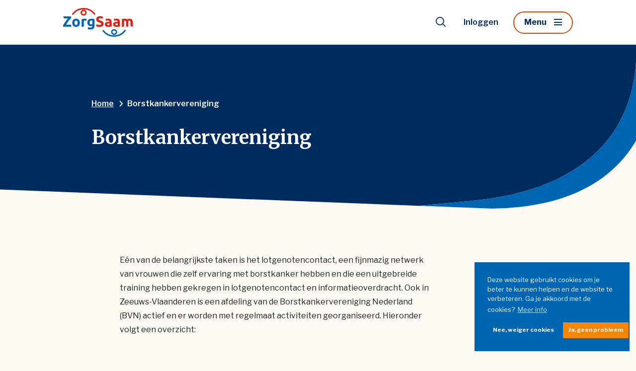

--- FILE ---
content_type: text/html; charset=UTF-8
request_url: https://www.zorgsaam.org/borstkankervereniging/
body_size: 9506
content:
<!doctype html>
<html lang="nl-NL">
<head>
  <script>(function (w, d, s, l, i) {
      w[l] = w[l] || [];
      w[l].push({
        'gtm.start':
          new Date().getTime(), event: 'gtm.js'
      });
      var f = d.getElementsByTagName(s)[0],
        j = d.createElement(s), dl = l != 'dataLayer' ? '&l=' + l : '';
      j.async = true;
      j.src =
        'https://www.googletagmanager.com/gtm.js?id=' + i + dl;
      f.parentNode.insertBefore(j, f);
    })(window, document, 'script', 'dataLayer', 'GTM-TCQD4KH');</script>
  
  <meta charset="utf-8">
  <meta http-equiv="x-ua-compatible" content="ie=edge">
  <meta name="viewport" content="width=device-width, initial-scale=1, shrink-to-fit=no">
  <meta name="format-detection" content="telephone=no">

  <link rel="apple-touch-icon" sizes="180x180" href="https://www.zorgsaam.org/app/themes/project_theme/dist/images/apple-touch-icon_611fb823.png">
  <link rel="icon" type="image/png" sizes="64x64" href="https://www.zorgsaam.org/app/themes/project_theme/dist/images/favicon_c22570a4.png">
  <link rel="icon" type="image/svg+xml" sizes="64x64" href="https://www.zorgsaam.org/app/themes/project_theme/dist/images/favicon_75a17721.svg">

  <meta name='robots' content='index, follow, max-image-preview:large, max-snippet:-1, max-video-preview:-1' />
	<style>img:is([sizes="auto" i], [sizes^="auto," i]) { contain-intrinsic-size: 3000px 1500px }</style>
	
	<!-- This site is optimized with the Yoast SEO plugin v26.6 - https://yoast.com/wordpress/plugins/seo/ -->
	<title>Borstkankervereniging - ZorgSaam</title>
	<link rel="canonical" href="https://www.zorgsaam.org/borstkankervereniging/" />
	<meta property="og:locale" content="nl_NL" />
	<meta property="og:type" content="article" />
	<meta property="og:title" content="Borstkankervereniging - ZorgSaam" />
	<meta property="og:url" content="https://www.zorgsaam.org/borstkankervereniging/" />
	<meta property="og:site_name" content="ZorgSaam" />
	<meta property="article:modified_time" content="2023-04-06T13:06:15+00:00" />
	<meta property="og:image" content="https://www.zorgsaam.org/app/uploads/2022/03/shutterstock_717312628-copy-1024x682.png" />
	<meta property="og:image:width" content="1024" />
	<meta property="og:image:height" content="682" />
	<meta property="og:image:type" content="image/png" />
	<meta name="twitter:card" content="summary_large_image" />
	<script type="application/ld+json" class="yoast-schema-graph">{"@context":"https://schema.org","@graph":[{"@type":"WebPage","@id":"https://www.zorgsaam.org/borstkankervereniging/","url":"https://www.zorgsaam.org/borstkankervereniging/","name":"Borstkankervereniging - ZorgSaam","isPartOf":{"@id":"https://www.zorgsaam.org/#website"},"datePublished":"2022-05-10T14:35:24+00:00","dateModified":"2023-04-06T13:06:15+00:00","breadcrumb":{"@id":"https://www.zorgsaam.org/borstkankervereniging/#breadcrumb"},"inLanguage":"nl-NL","potentialAction":[{"@type":"ReadAction","target":["https://www.zorgsaam.org/borstkankervereniging/"]}]},{"@type":"BreadcrumbList","@id":"https://www.zorgsaam.org/borstkankervereniging/#breadcrumb","itemListElement":[{"@type":"ListItem","position":1,"name":"Home","item":"https://www.zorgsaam.org/"},{"@type":"ListItem","position":2,"name":"Borstkankervereniging"}]},{"@type":"WebSite","@id":"https://www.zorgsaam.org/#website","url":"https://www.zorgsaam.org/","name":"ZorgSaam","description":"","potentialAction":[{"@type":"SearchAction","target":{"@type":"EntryPoint","urlTemplate":"https://www.zorgsaam.org/?s={search_term_string}"},"query-input":{"@type":"PropertyValueSpecification","valueRequired":true,"valueName":"search_term_string"}}],"inLanguage":"nl-NL"}]}</script>
	<!-- / Yoast SEO plugin. -->


<link rel='dns-prefetch' href='//fonts.googleapis.com' />
<script type="text/javascript">
/* <![CDATA[ */
window._wpemojiSettings = {"baseUrl":"https:\/\/s.w.org\/images\/core\/emoji\/16.0.1\/72x72\/","ext":".png","svgUrl":"https:\/\/s.w.org\/images\/core\/emoji\/16.0.1\/svg\/","svgExt":".svg","source":{"concatemoji":"https:\/\/www.zorgsaam.org\/wp\/wp-includes\/js\/wp-emoji-release.min.js?ver=6.8.3"}};
/*! This file is auto-generated */
!function(s,n){var o,i,e;function c(e){try{var t={supportTests:e,timestamp:(new Date).valueOf()};sessionStorage.setItem(o,JSON.stringify(t))}catch(e){}}function p(e,t,n){e.clearRect(0,0,e.canvas.width,e.canvas.height),e.fillText(t,0,0);var t=new Uint32Array(e.getImageData(0,0,e.canvas.width,e.canvas.height).data),a=(e.clearRect(0,0,e.canvas.width,e.canvas.height),e.fillText(n,0,0),new Uint32Array(e.getImageData(0,0,e.canvas.width,e.canvas.height).data));return t.every(function(e,t){return e===a[t]})}function u(e,t){e.clearRect(0,0,e.canvas.width,e.canvas.height),e.fillText(t,0,0);for(var n=e.getImageData(16,16,1,1),a=0;a<n.data.length;a++)if(0!==n.data[a])return!1;return!0}function f(e,t,n,a){switch(t){case"flag":return n(e,"\ud83c\udff3\ufe0f\u200d\u26a7\ufe0f","\ud83c\udff3\ufe0f\u200b\u26a7\ufe0f")?!1:!n(e,"\ud83c\udde8\ud83c\uddf6","\ud83c\udde8\u200b\ud83c\uddf6")&&!n(e,"\ud83c\udff4\udb40\udc67\udb40\udc62\udb40\udc65\udb40\udc6e\udb40\udc67\udb40\udc7f","\ud83c\udff4\u200b\udb40\udc67\u200b\udb40\udc62\u200b\udb40\udc65\u200b\udb40\udc6e\u200b\udb40\udc67\u200b\udb40\udc7f");case"emoji":return!a(e,"\ud83e\udedf")}return!1}function g(e,t,n,a){var r="undefined"!=typeof WorkerGlobalScope&&self instanceof WorkerGlobalScope?new OffscreenCanvas(300,150):s.createElement("canvas"),o=r.getContext("2d",{willReadFrequently:!0}),i=(o.textBaseline="top",o.font="600 32px Arial",{});return e.forEach(function(e){i[e]=t(o,e,n,a)}),i}function t(e){var t=s.createElement("script");t.src=e,t.defer=!0,s.head.appendChild(t)}"undefined"!=typeof Promise&&(o="wpEmojiSettingsSupports",i=["flag","emoji"],n.supports={everything:!0,everythingExceptFlag:!0},e=new Promise(function(e){s.addEventListener("DOMContentLoaded",e,{once:!0})}),new Promise(function(t){var n=function(){try{var e=JSON.parse(sessionStorage.getItem(o));if("object"==typeof e&&"number"==typeof e.timestamp&&(new Date).valueOf()<e.timestamp+604800&&"object"==typeof e.supportTests)return e.supportTests}catch(e){}return null}();if(!n){if("undefined"!=typeof Worker&&"undefined"!=typeof OffscreenCanvas&&"undefined"!=typeof URL&&URL.createObjectURL&&"undefined"!=typeof Blob)try{var e="postMessage("+g.toString()+"("+[JSON.stringify(i),f.toString(),p.toString(),u.toString()].join(",")+"));",a=new Blob([e],{type:"text/javascript"}),r=new Worker(URL.createObjectURL(a),{name:"wpTestEmojiSupports"});return void(r.onmessage=function(e){c(n=e.data),r.terminate(),t(n)})}catch(e){}c(n=g(i,f,p,u))}t(n)}).then(function(e){for(var t in e)n.supports[t]=e[t],n.supports.everything=n.supports.everything&&n.supports[t],"flag"!==t&&(n.supports.everythingExceptFlag=n.supports.everythingExceptFlag&&n.supports[t]);n.supports.everythingExceptFlag=n.supports.everythingExceptFlag&&!n.supports.flag,n.DOMReady=!1,n.readyCallback=function(){n.DOMReady=!0}}).then(function(){return e}).then(function(){var e;n.supports.everything||(n.readyCallback(),(e=n.source||{}).concatemoji?t(e.concatemoji):e.wpemoji&&e.twemoji&&(t(e.twemoji),t(e.wpemoji)))}))}((window,document),window._wpemojiSettings);
/* ]]> */
</script>
<style id='wp-emoji-styles-inline-css' type='text/css'>

	img.wp-smiley, img.emoji {
		display: inline !important;
		border: none !important;
		box-shadow: none !important;
		height: 1em !important;
		width: 1em !important;
		margin: 0 0.07em !important;
		vertical-align: -0.1em !important;
		background: none !important;
		padding: 0 !important;
	}
</style>
<link rel='stylesheet' id='wp-block-library-css' href='https://www.zorgsaam.org/wp/wp-includes/css/dist/block-library/style.min.css?ver=6.8.3' type='text/css' media='all' />
<link rel='stylesheet' id='wp-smart-crop-renderer-css' href='https://www.zorgsaam.org/app/plugins/wp-smartcrop/css/image-renderer.css?ver=2.0.10' type='text/css' media='all' />
<link rel='stylesheet' id='relevanssi-live-search-css' href='https://www.zorgsaam.org/app/plugins/relevanssi-live-ajax-search/assets/styles/style.css?ver=2.5' type='text/css' media='all' />
<link rel='stylesheet' id='local-fonts-css' href='https://www.zorgsaam.org/app/themes/project_theme/dist/styles/local-fonts_ba0cdc911c92a3f9b2dd.css' type='text/css' media='all' />
<link rel='stylesheet' id='google-fonts-css' href='https://fonts.googleapis.com/css2?family=Covered+By+Your+Grace&#038;family=Libre+Franklin:wght@400;600;700&#038;family=Merriweather:wght@700&#038;display=swap' type='text/css' media='all' />
<link rel='stylesheet' id='sage/main.css-css' href='https://www.zorgsaam.org/app/themes/project_theme/dist/styles/main_ba0cdc911c92a3f9b2dd.css' type='text/css' media='all' />
<script type="text/javascript" src="https://www.zorgsaam.org/wp/wp-includes/js/jquery/jquery.min.js?ver=3.7.1" id="jquery-core-js"></script>
<script type="text/javascript" src="https://www.zorgsaam.org/wp/wp-includes/js/jquery/jquery-migrate.min.js?ver=3.4.1" id="jquery-migrate-js"></script>
<link rel="https://api.w.org/" href="https://www.zorgsaam.org/wp-json/" /><link rel="alternate" title="JSON" type="application/json" href="https://www.zorgsaam.org/wp-json/wp/v2/pages/3620" /><link rel="EditURI" type="application/rsd+xml" title="RSD" href="https://www.zorgsaam.org/wp/xmlrpc.php?rsd" />
<meta name="generator" content="WordPress 6.8.3" />
<link rel='shortlink' href='https://www.zorgsaam.org/?p=3620' />
<link rel="alternate" title="oEmbed (JSON)" type="application/json+oembed" href="https://www.zorgsaam.org/wp-json/oembed/1.0/embed?url=https%3A%2F%2Fwww.zorgsaam.org%2Fborstkankervereniging%2F" />
<link rel="alternate" title="oEmbed (XML)" type="text/xml+oembed" href="https://www.zorgsaam.org/wp-json/oembed/1.0/embed?url=https%3A%2F%2Fwww.zorgsaam.org%2Fborstkankervereniging%2F&#038;format=xml" />
<style type="text/css">.recentcomments a{display:inline !important;padding:0 !important;margin:0 !important;}</style><link rel="icon" href="https://www.zorgsaam.org/app/uploads/2022/03/cropped-favicon-37x37.png" sizes="32x32" />
<link rel="icon" href="https://www.zorgsaam.org/app/uploads/2022/03/cropped-favicon-300x300.png" sizes="192x192" />
<link rel="apple-touch-icon" href="https://www.zorgsaam.org/app/uploads/2022/03/cropped-favicon-300x300.png" />
<meta name="msapplication-TileImage" content="https://www.zorgsaam.org/app/uploads/2022/03/cropped-favicon-300x300.png" />

</head>
<body class="wp-singular page-template-default page page-id-3620 wp-theme-project_themeresources borstkankervereniging app-data index-data singular-data page-data page-3620-data page-borstkankervereniging-data">
<!-- Google Tag Manager (noscript) -->
  <noscript>
    <iframe src="https://www.googletagmanager.com/ns.html?id=GTM-TCQD4KH"
            height="0" width="0" style="display:none;visibility:hidden"></iframe>
  </noscript>
  <!-- End Google Tag Manager (noscript) -->
<nav class="skip-to" aria-label="Direct-naar link">
  <a class="skip-to__link btn" href="#main">Ga direct naar inhoud</a>
</nav>

<header id="header" class="header" aria-label="Navigatieheader">

  <div class="header__wrapper grid">
    <div class="header__logo">
      <a class="brand" href="https://www.zorgsaam.org/">
  <img src="https://www.zorgsaam.org/app/themes/project_theme/dist/images/logo_23b9ca74.svg" alt="ZorgSaam"/>
</a>    </div>
    <div class="header__nav-primary">
      <nav class="nav-primary" aria-label="Hoofdnavigatie"><ul id="menu-primary-navigation" class="nav"><li id="menu-item-357" class="menu-item menu-item-type-post_type menu-item-object-page current-menu-ancestor current_page_ancestor menu-item-357"><a href="https://www.zorgsaam.org/ziekenhuis/">Ziekenhuis</a></li>
<li id="menu-item-358" class="menu-item menu-item-type-post_type menu-item-object-page menu-item-358"><a href="https://www.zorgsaam.org/thuiszorg/">Thuiszorg</a></li>
<li id="menu-item-359" class="menu-item menu-item-type-post_type menu-item-object-page menu-item-359"><a href="https://www.zorgsaam.org/wonen-zorg/">Wonen &#038; Zorg</a></li>
<li id="menu-item-953" class="menu-item menu-item-type-post_type menu-item-object-specialism menu-item-953"><a href="https://www.zorgsaam.org/ziekenhuis/specialismen-afdelingen/ambulancedienst/">Ambulance</a></li>
<li id="menu-item-360" class="menu-item menu-item-type-post_type menu-item-object-page menu-item-360"><a href="https://www.zorgsaam.org/over-ons/">Over ons</a></li>
<li id="menu-item-361" class="menu-item menu-item-type-post_type menu-item-object-page menu-item-361"><a href="https://www.zorgsaam.org/werken-bij-zorgsaam/">Werken bij ZorgSaam</a></li>
</ul></nav>
      <nav class="nav-secondary" aria-label="Hoofdnavigatie"><ul id="menu-secondary-navigation" class="nav"><li id="menu-item-663" class="menu-item menu-item-type-post_type menu-item-object-page menu-item-663"><a href="https://www.zorgsaam.org/ziekenhuis/specialismen-afdelingen/">Specialismen &#038; afdelingen</a></li>
<li id="menu-item-3937" class="menu-item menu-item-type-post_type menu-item-object-page menu-item-3937"><a href="https://www.zorgsaam.org/service-contact/">Service &#038; contact</a></li>
<li id="menu-item-7548" class="menu-item menu-item-type-post_type menu-item-object-page menu-item-7548"><a href="https://www.zorgsaam.org/voor-verwijzers/">Voor verwijzers</a></li>
</ul></nav>
    </div>
    <div class="header__tools">
      <div class="header__tools-wrapper">
        <button class="search-toggle" aria-label="Toon zoekvenster"></button>
        <nav class="nav-login" aria-label="Hoofdnavigatie"><ul id="menu-login-navigation" class="nav"><li id="menu-item-362" class="menu-item menu-item-type-post_type menu-item-object-page menu-item-has-children menu-item-362"><a href="https://www.zorgsaam.org/inloggen/">Inloggen</a>
<ul class="sub-menu">
	<li id="menu-item-364" class="menu-item menu-item-type-post_type menu-item-object-page menu-item-364"><a href="https://www.zorgsaam.org/patientenportaal/">Patiëntenportaal</a></li>
	<li id="menu-item-365" class="menu-item menu-item-type-post_type menu-item-object-page menu-item-365"><a href="https://www.zorgsaam.org/inloggen/carenzorgt/">CarenZorgt</a></li>
	<li id="menu-item-366" class="menu-item menu-item-type-post_type menu-item-object-page menu-item-366"><a href="https://www.zorgsaam.org/inloggen/vrijwilligersportaal/">Vrijwilligersportaal</a></li>
	<li id="menu-item-367" class="menu-item menu-item-type-post_type menu-item-object-page menu-item-367"><a href="https://www.zorgsaam.org/inloggen/medewerkers/">Medewerkers</a></li>
</ul>
</li>
</ul></nav>
        <a data-open=".header__menu-overlay"  href="#" class="mainmenu-toggle" title="Toon hoofdnavigatie">
  Menu
</a>
      </div>
      <button class="menu-toggle js-nav-primary-toggle header__menu-toggle"
        title="Toon hoofdnavigatie">
  <div class="menu-toggle__hamburger">
    <div class="menu-toggle__hamburger-lines">
      <span class="menu-toggle__hamburger-line"></span>
    </div>
  </div>
  <div class="menu-toggle__label">Menu</div>
</button>
    </div>
  </div>

  <div class="header__menu-overlay grid">
    <div class="header__menu-overlay-content">
      <div class="header__menu-overlay-nav-primary">
        <nav class="nav-primary" aria-label="Hoofdnavigatie"><ul id="menu-primary-navigation-1" class="nav"><li class="menu-item menu-item-type-post_type menu-item-object-page current-menu-ancestor current_page_ancestor menu-item-357"><a href="https://www.zorgsaam.org/ziekenhuis/">Ziekenhuis</a></li>
<li class="menu-item menu-item-type-post_type menu-item-object-page menu-item-358"><a href="https://www.zorgsaam.org/thuiszorg/">Thuiszorg</a></li>
<li class="menu-item menu-item-type-post_type menu-item-object-page menu-item-359"><a href="https://www.zorgsaam.org/wonen-zorg/">Wonen &#038; Zorg</a></li>
<li class="menu-item menu-item-type-post_type menu-item-object-specialism menu-item-953"><a href="https://www.zorgsaam.org/ziekenhuis/specialismen-afdelingen/ambulancedienst/">Ambulance</a></li>
<li class="menu-item menu-item-type-post_type menu-item-object-page menu-item-360"><a href="https://www.zorgsaam.org/over-ons/">Over ons</a></li>
<li class="menu-item menu-item-type-post_type menu-item-object-page menu-item-361"><a href="https://www.zorgsaam.org/werken-bij-zorgsaam/">Werken bij ZorgSaam</a></li>
</ul></nav>
      </div>
      <div class="header__menu-overlay-nav-secondary">
        <nav class="nav-secondary" aria-label="Hoofdnavigatie"><ul id="menu-secondary-navigation-1" class="nav"><li class="menu-item menu-item-type-post_type menu-item-object-page menu-item-663"><a href="https://www.zorgsaam.org/ziekenhuis/specialismen-afdelingen/">Specialismen &#038; afdelingen</a></li>
<li class="menu-item menu-item-type-post_type menu-item-object-page menu-item-3937"><a href="https://www.zorgsaam.org/service-contact/">Service &#038; contact</a></li>
<li class="menu-item menu-item-type-post_type menu-item-object-page menu-item-7548"><a href="https://www.zorgsaam.org/voor-verwijzers/">Voor verwijzers</a></li>
</ul></nav>
      </div>
    </div>

    <div class="close-menu-wrapper">

    </div>
  </div>

</header>
  <div class="overlay-search">
  <span class="overlay-search__close overlay-close"></span>

  <div class="layout-container">
    <div class="overlay-search__inner">
      <div class="overlay-search__search-widget">
        <div class="widget-search widget-search--in-overlay">

  <form role="search" method="get" action="https://www.zorgsaam.org/" class="widget-search__form"
        aria-label="Zoekformulier">
    <div class="widget-search__input-group">
      <div class="widget-search__input-row">
        <label for="widgetsearchfield_widget-search--in-overlay"
               class="widget-search__label">Waar ben je naar op zoek?</label>
        <input
          id="widgetsearchfield_widget-search--in-overlay"
          class="widget-search__input"
          type="search"
          name="s"
          value=""
          autocomplete="off"
          data-rlvlive="true"
          data-rlvconfig="default"
          required/>
      </div>
      <div class="widget-search__input-row widget-search__input-row--btn">
        <button class="widget-search__btn btn" aria-label="Zoek"></button>
      </div>
    </div>
  </form>

</div>


      </div>
    </div>
  </div>

  <div class="overlay-search__bg"></div>
</div>

      <header class="page-header grid" aria-label="Paginaheader">

      <div class="page-header__breadcrumb">
        <div class="breadcrumbs" typeof="BreadcrumbList" vocab="https://schema.org/">

            <!-- Breadcrumb NavXT 7.5.0 -->
<span property="itemListElement" typeof="ListItem"><a property="item" typeof="WebPage" title="Go to ZorgSaam." href="https://www.zorgsaam.org" class="home"><span property="name">Home</span></a><meta property="position" content="1"></span><span class="post post-page current-item">Borstkankervereniging</span>

        </div>
    </div>
  
  <div class="page-header__title-wrapper">
    
        <h1 class="page-header__title h1-header">Borstkankervereniging</h1>
  </div>







</header>




  


<main id="main" class="main">
  <section class="content-main">
      
    <div class="defaultpage grid">
      <div class="defaultpage__pagecontent">
                 <div class="page-content">
             <div class="page-content__text    ">

    <div class="text__inner">

      <div class="text__content">
                          <div class="text__text">
            <p>Eén van de belangrijkste taken is het lotgenotencontact, een fijnmazig netwerk van vrouwen die zelf ervaring met borstkanker hebben en die een uitgebreide training hebben gekregen in lotgenotencontact en informatieoverdracht. Ook in Zeeuws-Vlaanderen is een afdeling van de Borstkankervereniging Nederland (BVN) actief en er worden met regelmaat activiteiten georganiseerd. Hieronder volgt een overzicht:</p>
<h2>Lotgenotencontact</h2>
<p>Wenst u te praten met een lotgenote, dan kunt u een afspraak maken met één van de vrijwilligers via tel: 0115-451981 of <a href="mailto:terneuzen@borstkanker.nl">terneuzen@borstkanker.nl</a>. Ook kunt u bellen met de ervaringslijn van de Borstkankervereniging Nederland via tel: 030-2917220 (op maandag, woensdag en vrijdag van 10:00 tot 12.30 uur).</p>
<h2>Thema activiteiten</h2>
<p>De BVN organiseert elk jaar een aantal themabijeenkomsten. U bent van harte welkom. De thema activiteiten zijn gratis. Neem voor meer informatie en om te reserveren contact met ons op. Wilt u op de hoogte blijven van onze activiteiten? Of wilt u een persoonlijke uitnodiging ontvangen? Stuur dan een briefje of e-mail met uw naam, adres, geboortedatum, telefoonnummer en e-mailadres naar:</p>
<p>Monika Crosiers-Maes</p>
<p>Papegeulestraat 2</p>
<p>4551 HZ Sas van Gent</p>
<p>Tel: 0115-451981 E-mail: <a href="mailto:terneuzen@borstkanker.nl">terneuzen@borstkanker.nl</a></p>
<h3>Gezond bewegen met VEERKRACHT</h3>
<p>Voor (ex-)kankerpatiënten en chronisch zieken. Samen bewegen naar vermogen. Elke dinsdag van 10.00 tot 11.00 uur in de Vliegende Vaart in Terneuzen. Deelname € 12.50 per maand. Verplichte aanmelding vooraf. U kan twee keer vrijblijvend deelnemen. Aanmelden via <a href="mailto:veerkracht1@hotmail.com">veerkracht1@hotmail.com</a> of via Karin Smolenaers of Mieke Neyt op telefoonnummer 06-25523255. Iedereen die tot de doelgroep behoort en door vermoeidheid of andere problemen niet kan deelnemen aan een reguliere bewegingsgroep, is welkom bij ‘Veerkracht’. U wordt begeleid door ervaren mensen en er is ondersteuning door vrijwilligers en teamleden van de Borstkankervereniging.</p>
<h3>Verwenmiddag</h3>
<p>Voor patiënten tot drie jaar na de operatie. Een team van vrijwilligers bezorgt u een aangename namiddag. Dit gebeurt twee keer per jaar. Nieuwe patiënten krijgen voorrang op patiënten die al eens deelgenomen hebben. Diverse vrijwilligers werken hieraan mee, zoals een  kapster, manicure, visagiste, gezichtsmassage, kleuradvies en oncologische voetverzorging. Het aanbod kan variëren per keer. Info en opgeven bij Joke Franse tel. 0115-431787 of via e-mail <a href="mailto:terneuzen@borstkanker.nl">terneuzen@borstkanker.nl</a>.</p>
<h3>Borstprothese voorlichting in De Honte</h3>
<p>Door de operatie die u hebt ondergaan, kan het noodzakelijk zijn dat u een borstprothese zult moeten dragen. In het ziekenhuis beschikken we over een Borstprothesevoorlichtingscentrum. Lotgenoten, die zelf prothesedraagster zijn of waren, vertellen u meer over het dragen van een prothese. Zij geven u tips en persoonlijke informatie over alle mogelijkheden. Dit om u te helpen voor u naar een winkel gaat. Vraag één van de opgeleide vrijwilligers om advies en neem contact op met een ervaringsdeskundige van onze Borstprothese voorlichting. Dit kan alleen op afspraak via Monika Crosiers-Maes op tel: 0115-451981 of via de Mammapoli.</p>
<h2>Vrijwilligers gevraagd</h2>
<p>Wij zijn op zoek naar dames die willen helpen bij ons lotgenotencontact, in welke vorm dan ook. Als u uw ziekte een plaats heeft gegeven in uw leven en openstaat om andere vrouwen met uw ervaring te helpen, zijn we heel blij als u ons groepje wilt versterken. Uw beloning: een goed gevoel voor uzelf en de ander. Wanneer u hierin geïnteresseerd bent, kunt u (vrijblijvend) contact opnemen met Monika Crosiers-Maes.</p>
<h2>Lid of donateur worden?</h2>
<p>Het is mogelijk om lid of donateur te worden van de Borstkankervereniging Nederland. Want hoe meer leden, hoe meer subsidie de Borstkankervereniging Nederland ontvangt. Wilt u de Borstkankervereniging Nederland en dus ook ons steunen, dan kunt u voor € 35 per jaar lid of donateur worden. Dit kan door uw gegevens in te vullen op onze website <a href="https://www.borstkanker.nl/steun-ons/lid-worden">https://www.borstkanker.nl/steun-ons/lid-worden</a>. Of door een brief te sturen met uw gegevens (naam, adres, telefoonnummer, geboortedatum en eventueel e-mail adres) naar secretariaat Borstkankervereniging Nederland Postbus 8065  3503RB Utrecht. E-mail: <a href="mailto:info@borstkanker.nl">info@borstkanker.nl</a></p>
<p>Wanneer u lid of donateur bent, ontvangt u het blad ‘B’ van de Borstkankervereniging Nederland digitaal (of op papier indien u €10 extra betaalt). Een blad waarin u nieuws krijgt over de laatste ontwikkelingen, ervaringen van lotgenoten en informatie over werkgroepen en activiteiten binnen de vereniging.</p>
<p>Informatie over de borstkankervereniging kunt u vinden op de website: <a href="https://www.borstkanker.nl/">https://www.borstkanker.nl</a></p>
<p><em>April 2023</em></p>
          </div>
                      </div>

          </div>

</div>
      </div>
                      </div>

      <div class="defaultpage__sidebar">
              </div>
    </div>

    
    </section>









</main>

<footer id="footer" class="footer">

  <div class="footer-main">

    <div class="footer-inner grid">
  <div class="footer-inner__col  footer-inner__col--nav-footer-industries">
    <p class="footer-inner__title">ZorgSaam</p>
    <nav class="nav-footer-industries" aria-label="Industries navigatie">
      <div class="menu-industries-navigation-container"><ul id="menu-industries-navigation" class="nav"><li id="menu-item-351" class="menu-item menu-item-type-post_type menu-item-object-page menu-item-351"><a href="https://www.zorgsaam.org/ziekenhuis/">Ziekenhuis</a></li>
<li id="menu-item-352" class="menu-item menu-item-type-post_type menu-item-object-page menu-item-352"><a href="https://www.zorgsaam.org/thuiszorg/">Thuiszorg</a></li>
<li id="menu-item-353" class="menu-item menu-item-type-post_type menu-item-object-page menu-item-353"><a href="https://www.zorgsaam.org/wonen-zorg/">Wonen &#038; Zorg</a></li>
<li id="menu-item-4005" class="menu-item menu-item-type-custom menu-item-object-custom menu-item-4005"><a href="https://www.zorgsaam.org/specialisme/ambulancedienst/">Ambulance</a></li>
</ul></div>  </nav>
  </div>
  <div class="footer-inner__col  footer-inner__col--nav-footer">
    <p class="footer-inner__title">Meer</p>
    <nav class="nav-footer" aria-label="Footer navigatie">
      <div class="menu-footer-navigation-container"><ul id="menu-footer-navigation" class="nav"><li id="menu-item-6268" class="menu-item menu-item-type-post_type menu-item-object-page menu-item-6268"><a href="https://www.zorgsaam.org/over-ons/zorgsaam-magazine/">ZorgSaam Magazine</a></li>
<li id="menu-item-347" class="menu-item menu-item-type-post_type menu-item-object-page menu-item-347"><a href="https://www.zorgsaam.org/over-ons/">Over ons</a></li>
<li id="menu-item-349" class="menu-item menu-item-type-custom menu-item-object-custom menu-item-349"><a href="https://www.zorgsaam.org/werken-bij-zorgsaam">Werken bij</a></li>
<li id="menu-item-348" class="menu-item menu-item-type-post_type menu-item-object-page menu-item-348"><a href="https://www.zorgsaam.org/inloggen/">Inloggen</a></li>
</ul></div>  </nav>
  </div>
  <div class="footer-inner__col  footer-inner__col--company">
    <p class="footer-inner__title">Contact</p>
    <div class="widget-contact">
          <p class="widget-contact__phone">
        <a href="tel:0115 - 688 000" class="widget-contact__link">0115 - 688 000</a>
      </p>
              <p class="widget-contact__mail">
        <a href="mailto:info@zzv.nl" class="widget-contact__link">info@zzv.nl</a>
      </p>
      </div>

<a href="https://www.zorgsaam.org/over-ons/geef-uw-mening/" target="" class="btn btn--alt">Compliment, tip of klacht</a>  </div>
</div>

    <div class="footer-legal grid">
  <div class="footer-legal__left">

    <div class="footer-legal__col footer-legal__col--social">
      <ul class="social-items">
                  <li class="social-item">
          <a href="https://www.facebook.com/zorgsaamzorggroep/"
             aria-label="Naar facebook"
             class="social-item__icon social-item__icon--facebook icon-facebook"
             target="_blank"></a></li>
                        <li class="social-item">
          <a href="https://www.linkedin.com/company/zorgsaam-zeeuws-vlaanderen"
             aria-label="Naar linkedin"
             class="social-item__icon social-item__icon--linkedin icon-linkedin"
             target="_blank"></a></li>
                        <li class="social-item">
          <a href="https://www.instagram.com/zorgsaam"
             aria-label="Naar instagram"
             class="social-item__icon social-item__icon--instagram icon-instagram"
             target="_blank"></a></li>
                        <li class="social-item">
          <a href="https://www.youtube.com/user/filmwedstrijd"
             aria-label="Naar youtube"
             class="social-item__icon social-item__icon--youtube icon-youtube"
             target="_blank"></a></li>
                        <li class="social-item">
          <a href="https://www.twitter.com/zorgsaam"
             aria-label="Naar twitter"
             class="social-item__icon social-item__icon--twitter icon-twitter"
             target="_blank"></a></li>
            </ul>
    </div>

    <div class="footer-legal__col footer-legal__col--links">
      <div class="copyrights">
  <p class="source-org copyright">&copy; 2025 ZorgSaam</p>
</div>      <nav class="nav-legal" aria-label="Juridische navigatie">
      <div class="menu-legal-navigation-container"><ul id="menu-legal-navigation" class="nav"><li id="menu-item-146" class="menu-item menu-item-type-post_type menu-item-object-page menu-item-146"><a href="https://www.zorgsaam.org/disclaimer/">Disclaimer &#038; cookies</a></li>
<li id="menu-item-147" class="menu-item menu-item-type-post_type menu-item-object-page menu-item-147"><a href="https://www.zorgsaam.org/privacyverklaring/">Privacyverklaring</a></li>
<li id="menu-item-363" class="menu-item menu-item-type-post_type menu-item-object-page menu-item-363"><a href="https://www.zorgsaam.org/voor-verwijzers/">Voor verwijzers</a></li>
<li id="menu-item-4004" class="menu-item menu-item-type-post_type menu-item-object-page menu-item-4004"><a href="https://www.zorgsaam.org/inloggen/">Inloggen</a></li>
</ul></div>  </nav>
    </div>

  </div>

  <div class="footer-legal__right">
    <div class="footer-legal__col footer-legal__col--creditbar">
      <ul>
  <li>
    <p>
      Realisatie: <a href="https://www.nedbase.nl/" target="_blank">Nedbase</a>
    </p>
  </li>
</ul>
    </div>
  </div>
</div>
  </div>



</footer>

<script type="speculationrules">
{"prefetch":[{"source":"document","where":{"and":[{"href_matches":"\/*"},{"not":{"href_matches":["\/wp\/wp-*.php","\/wp\/wp-admin\/*","\/app\/uploads\/*","\/app\/*","\/app\/plugins\/*","\/app\/themes\/project_theme\/resources\/*","\/*\\?(.+)"]}},{"not":{"selector_matches":"a[rel~=\"nofollow\"]"}},{"not":{"selector_matches":".no-prefetch, .no-prefetch a"}}]},"eagerness":"conservative"}]}
</script>
		<style type="text/css">
			.relevanssi-live-search-results {
				opacity: 0;
				transition: opacity .25s ease-in-out;
				-moz-transition: opacity .25s ease-in-out;
				-webkit-transition: opacity .25s ease-in-out;
				height: 0;
				overflow: hidden;
				z-index: 9999995; /* Exceed SearchWP Modal Search Form overlay. */
				position: absolute;
				display: none;
			}

			.relevanssi-live-search-results-showing {
				display: block;
				opacity: 1;
				height: auto;
				overflow: auto;
			}

			.relevanssi-live-search-no-results, .relevanssi-live-search-didyoumean {
				padding: 0 1em;
			}
		</style>
		<script type="text/javascript" id="jquery.wp-smartcrop-js-extra">
/* <![CDATA[ */
var wpsmartcrop_options = {"focus_mode":"power-lines"};
/* ]]> */
</script>
<script type="text/javascript" src="https://www.zorgsaam.org/app/plugins/wp-smartcrop/js/jquery.wp-smartcrop.min.js?ver=2.0.10" id="jquery.wp-smartcrop-js"></script>
<script type="text/javascript" id="relevanssi-live-search-client-js-extra">
/* <![CDATA[ */
var relevanssi_live_search_params = [];
relevanssi_live_search_params = {"ajaxurl":"https:\/\/www.zorgsaam.org\/wp\/wp-admin\/admin-ajax.php","config":{"default":{"input":{"delay":300,"min_chars":3},"results":{"position":"bottom","width":"auto","offset":{"x":0,"y":5},"static_offset":true}}},"msg_no_config_found":"Geen geldige Relevanssi Live Search configuratie gevonden!","msg_loading_results":"Zoekresultaten aan het laden.","messages_template":"<div class=\"live-ajax-messages\">\n\t<div id=\"relevanssi-live-ajax-search-spinner\"><\/div>\n<\/div>\n"};;
/* ]]> */
</script>
<script type="text/javascript" src="https://www.zorgsaam.org/app/plugins/relevanssi-live-ajax-search/assets/javascript/dist/script.min.js?ver=2.5" id="relevanssi-live-search-client-js"></script>
<script type="text/javascript" id="sage/main.js-js-extra">
/* <![CDATA[ */
var l10n = {"swiper":{"prevSlideMessage":"Vorige dia","nextSlideMessage":"Volgende dia","firstSlideMessage":"Dit is de eerste dia","lastSlideMessage":"Dit is de laatste dia","paginationBulletMessage":"Ga naar dia {{index}}"},"fancybox":{"CLOSE":"Sluit","NEXT":"Volgende","PREV":"Vorige","MODAL":"Je kunt dit venster sluiten met de ESC-toets","ERROR":"Er is iets misgegaan, probeer het later opnieuw","IMAGE_ERROR":"Afbeelding niet gevonden","ELEMENT_NOT_FOUND":"HTML Element niet gevonden","AJAX_NOT_FOUND":"Fout bij laden: niet gevonden","AJAX_FORBIDDEN":"Fout bij laden: geen toegang","IFRAME_ERROR":"Fout bij laden van pagina"}};
/* ]]> */
</script>
<script type="text/javascript" src="https://www.zorgsaam.org/app/themes/project_theme/dist/scripts/main_ba0cdc91.js" id="sage/main.js-js"></script>


</body>
</html>


--- FILE ---
content_type: text/css
request_url: https://www.zorgsaam.org/app/themes/project_theme/dist/styles/local-fonts_ba0cdc911c92a3f9b2dd.css
body_size: 555
content:
@font-face{font-family:icomoon;src:url(/app/themes/project_theme/dist/fonts/icomoon/fonts/icomoon_18326dd8.woff2) format("woff2"),url(/app/themes/project_theme/dist/fonts/icomoon/fonts/icomoon_f24af05a.ttf) format("truetype"),url(/app/themes/project_theme/dist/fonts/icomoon/fonts/icomoon_76b550b8.woff) format("woff"),url(/app/themes/project_theme/dist/fonts/icomoon/fonts/icomoon_385bf0fc.svg#icomoon) format("svg");font-weight:400;font-style:normal;font-display:block}[class*=" icon-"],[class^=icon-]{font-family:icomoon!important;speak:never;font-style:normal;font-weight:400;font-variant:normal;text-transform:none;line-height:1;-webkit-font-smoothing:antialiased;-moz-osx-font-smoothing:grayscale}.icon-arrow-handdrawn-up:before{content:""}.icon-close:before{content:"";color:#002b5f}.icon-menu1:before{content:""}.icon-fb:before{content:"";color:#fff}.icon-ig:before{content:"";color:#fff}.icon-li:before{content:"";color:#fff}.icon-youtube:before{content:"";color:#fff}.icon-star:before{content:"";color:#f7931d}.icon-usp:before{content:""}.icon-arrow:before{content:"";color:#fff}.icon-chevron:before{content:"";color:#dc2215}.icon-cross:before{content:"";color:#fff}.icon-menu:before{content:"";color:#002b5f}.icon-play:before{content:"";color:#fff}.icon-search:before{content:"";color:#041f56}.icon-verhalen:before{content:""}.icon-afspraak:before{content:""}.icon-arrow-handdrawn:before{content:""}.icon-arrow-link:before{content:""}.icon-arrow-next:before{content:""}.icon-arrow-previous:before{content:""}.icon-arrow-socialmedia:before{content:""}.icon-bezoektijden:before{content:""}.icon-contact-looproutes:before{content:""}.icon-contact-route:before{content:""}.icon-externelink:before{content:""}.icon-locaties:before{content:""}.icon-specialisten:before{content:""}.icon-spoed:before{content:""}.icon-watwebieden:before{content:""}.icon-zoeken:before{content:""}.icon-document:before{content:""}.icon-info:before{content:""}.icon-home:before{content:""}.icon-minus:before{content:""}.icon-plus:before{content:""}.icon-list:before{content:""}.icon-left:before{content:""}.icon-down:before{content:""}.icon-up:before{content:""}.icon-right:before{content:""}.icon-twitter:before{content:""}.icon-facebook:before{content:""}.icon-googleplus:before{content:""}.icon-linkedin:before{content:""}.icon-instagram:before{content:""}


--- FILE ---
content_type: text/css
request_url: https://www.zorgsaam.org/app/themes/project_theme/dist/styles/main_ba0cdc911c92a3f9b2dd.css
body_size: 27754
content:
/*! normalize.css v8.0.1 | MIT License | github.com/necolas/normalize.css */

/* Document
   ========================================================================== */

/**
 * 1. Correct the line height in all browsers.
 * 2. Prevent adjustments of font size after orientation changes in iOS.
 */

html {
  line-height: 1.15; /* 1 */
  -webkit-text-size-adjust: 100%; /* 2 */
}

/* Sections
   ========================================================================== */

/**
 * Remove the margin in all browsers.
 */

body {
  margin: 0;
}

/**
 * Render the `main` element consistently in IE.
 */

main {
  display: block;
}

/**
 * Correct the font size and margin on `h1` elements within `section` and
 * `article` contexts in Chrome, Firefox, and Safari.
 */

h1 {
  font-size: 2em;
  margin: 0.67em 0;
}

/* Grouping content
   ========================================================================== */

/**
 * 1. Add the correct box sizing in Firefox.
 * 2. Show the overflow in Edge and IE.
 */

hr {
  box-sizing: content-box; /* 1 */
  height: 0; /* 1 */
  overflow: visible; /* 2 */
}

/**
 * 1. Correct the inheritance and scaling of font size in all browsers.
 * 2. Correct the odd `em` font sizing in all browsers.
 */

pre {
  font-family: monospace, monospace; /* 1 */
  font-size: 1em; /* 2 */
}

/* Text-level semantics
   ========================================================================== */

/**
 * Remove the gray background on active links in IE 10.
 */

a {
  background-color: transparent;
}

/**
 * 1. Remove the bottom border in Chrome 57-
 * 2. Add the correct text decoration in Chrome, Edge, IE, Opera, and Safari.
 */

abbr[title] {
  border-bottom: none; /* 1 */
  text-decoration: underline; /* 2 */
  text-decoration: underline dotted; /* 2 */
}

/**
 * Add the correct font weight in Chrome, Edge, and Safari.
 */

b,
strong {
  font-weight: bolder;
}

/**
 * 1. Correct the inheritance and scaling of font size in all browsers.
 * 2. Correct the odd `em` font sizing in all browsers.
 */

code,
kbd,
samp {
  font-family: monospace, monospace; /* 1 */
  font-size: 1em; /* 2 */
}

/**
 * Add the correct font size in all browsers.
 */

small {
  font-size: 80%;
}

/**
 * Prevent `sub` and `sup` elements from affecting the line height in
 * all browsers.
 */

sub,
sup {
  font-size: 75%;
  line-height: 0;
  position: relative;
  vertical-align: baseline;
}

sub {
  bottom: -0.25em;
}

sup {
  top: -0.5em;
}

/* Embedded content
   ========================================================================== */

/**
 * Remove the border on images inside links in IE 10.
 */

img {
  border-style: none;
}

/* Forms
   ========================================================================== */

/**
 * 1. Change the font styles in all browsers.
 * 2. Remove the margin in Firefox and Safari.
 */

button,
input,
optgroup,
select,
textarea {
  font-family: inherit; /* 1 */
  font-size: 100%; /* 1 */
  line-height: 1.15; /* 1 */
  margin: 0; /* 2 */
}

/**
 * Show the overflow in IE.
 * 1. Show the overflow in Edge.
 */

button,
input { /* 1 */
  overflow: visible;
}

/**
 * Remove the inheritance of text transform in Edge, Firefox, and IE.
 * 1. Remove the inheritance of text transform in Firefox.
 */

button,
select { /* 1 */
  text-transform: none;
}

/**
 * Correct the inability to style clickable types in iOS and Safari.
 */

button,
[type="button"],
[type="reset"],
[type="submit"] {
  -webkit-appearance: button;
}

/**
 * Remove the inner border and padding in Firefox.
 */

button::-moz-focus-inner,
[type="button"]::-moz-focus-inner,
[type="reset"]::-moz-focus-inner,
[type="submit"]::-moz-focus-inner {
  border-style: none;
  padding: 0;
}

/**
 * Restore the focus styles unset by the previous rule.
 */

button:-moz-focusring,
[type="button"]:-moz-focusring,
[type="reset"]:-moz-focusring,
[type="submit"]:-moz-focusring {
  outline: 1px dotted ButtonText;
}

/**
 * Correct the padding in Firefox.
 */

fieldset {
  padding: 0.35em 0.75em 0.625em;
}

/**
 * 1. Correct the text wrapping in Edge and IE.
 * 2. Correct the color inheritance from `fieldset` elements in IE.
 * 3. Remove the padding so developers are not caught out when they zero out
 *    `fieldset` elements in all browsers.
 */

legend {
  box-sizing: border-box; /* 1 */
  color: inherit; /* 2 */
  display: table; /* 1 */
  max-width: 100%; /* 1 */
  padding: 0; /* 3 */
  white-space: normal; /* 1 */
}

/**
 * Add the correct vertical alignment in Chrome, Firefox, and Opera.
 */

progress {
  vertical-align: baseline;
}

/**
 * Remove the default vertical scrollbar in IE 10+.
 */

textarea {
  overflow: auto;
}

/**
 * 1. Add the correct box sizing in IE 10.
 * 2. Remove the padding in IE 10.
 */

[type="checkbox"],
[type="radio"] {
  box-sizing: border-box; /* 1 */
  padding: 0; /* 2 */
}

/**
 * Correct the cursor style of increment and decrement buttons in Chrome.
 */

[type="number"]::-webkit-inner-spin-button,
[type="number"]::-webkit-outer-spin-button {
  height: auto;
}

/**
 * 1. Correct the odd appearance in Chrome and Safari.
 * 2. Correct the outline style in Safari.
 */

[type="search"] {
  -webkit-appearance: textfield; /* 1 */
  outline-offset: -2px; /* 2 */
}

/**
 * Remove the inner padding in Chrome and Safari on macOS.
 */

[type="search"]::-webkit-search-decoration {
  -webkit-appearance: none;
}

/**
 * 1. Correct the inability to style clickable types in iOS and Safari.
 * 2. Change font properties to `inherit` in Safari.
 */

::-webkit-file-upload-button {
  -webkit-appearance: button; /* 1 */
  font: inherit; /* 2 */
}

/* Interactive
   ========================================================================== */

/*
 * Add the correct display in Edge, IE 10+, and Firefox.
 */

details {
  display: block;
}

/*
 * Add the correct display in all browsers.
 */

summary {
  display: list-item;
}

/* Misc
   ========================================================================== */

/**
 * Add the correct display in IE 10+.
 */

template {
  display: none;
}

/**
 * Add the correct display in IE 10.
 */

[hidden] {
  display: none;
}

.not-selectable{-moz-user-select:none;-webkit-user-select:none;-ms-user-select:none;user-select:none}.carousel{position:relative;box-sizing:border-box}.carousel *,.carousel *:before,.carousel *:after{box-sizing:inherit}.carousel.is-draggable{cursor:move;cursor:grab}.carousel.is-dragging{cursor:move;cursor:grabbing}.carousel__viewport{position:relative;overflow:hidden;max-width:100%;max-height:100%}.carousel__track{display:flex}.carousel__slide{flex:0 0 auto;width:var(--carousel-slide-width, 60%);max-width:100%;padding:1rem;position:relative;overflow-x:hidden;overflow-y:auto;overscroll-behavior:contain;-webkit-overflow-scrolling:touch;touch-action:pan-y}.has-dots{margin-bottom:calc(0.5rem + 22px)}.carousel__dots{margin:0 auto;padding:0;position:absolute;top:calc(100% + 0.5rem);left:0;right:0;display:flex;justify-content:center;list-style:none;user-select:none}.carousel__dots .carousel__dot{margin:0;padding:0;display:block;position:relative;width:22px;height:22px;cursor:pointer}.carousel__dots .carousel__dot:after{content:"";width:8px;height:8px;border-radius:50%;position:absolute;top:50%;left:50%;transform:translate(-50%, -50%);background-color:currentColor;opacity:.25;transition:opacity .15s ease-in-out}.carousel__dots .carousel__dot.is-selected:after{opacity:1}.carousel__button{width:var(--carousel-button-width, 48px);height:var(--carousel-button-height, 48px);padding:0;border:0;display:flex;justify-content:center;align-items:center;pointer-events:all;cursor:pointer;color:var(--carousel-button-color, currentColor);background:var(--carousel-button-bg, transparent);border-radius:var(--carousel-button-border-radius, 50%);box-shadow:var(--carousel-button-shadow, none);transition:opacity .15s ease}.carousel__button.is-prev,.carousel__button.is-next{position:absolute;top:50%;transform:translateY(-50%)}.carousel__button.is-prev{left:10px}.carousel__button.is-next{right:10px}.carousel__button[disabled]{cursor:default;opacity:.3}.carousel__button svg{width:var(--carousel-button-svg-width, 50%);height:var(--carousel-button-svg-height, 50%);fill:none;stroke:currentColor;stroke-width:var(--carousel-button-svg-stroke-width, 1.5);stroke-linejoin:bevel;stroke-linecap:round;filter:var(--carousel-button-svg-filter, none);pointer-events:none}body.compensate-for-scrollbar{overflow:hidden !important;touch-action:none}.fancybox__container{position:fixed;top:0;left:0;bottom:0;right:0;direction:ltr;margin:0;padding:env(safe-area-inset-top, 0px) env(safe-area-inset-right, 0px) env(safe-area-inset-bottom, 0px) env(safe-area-inset-left, 0px);box-sizing:border-box;display:flex;flex-direction:column;color:var(--fancybox-color, #fff);-webkit-tap-highlight-color:transparent;overflow:hidden;z-index:1050;outline:none;transform-origin:top left;--carousel-button-width: 48px;--carousel-button-height: 48px;--carousel-button-svg-width: 24px;--carousel-button-svg-height: 24px;--carousel-button-svg-stroke-width: 2.5;--carousel-button-svg-filter: drop-shadow(1px 1px 1px rgba(0, 0, 0, 0.4))}.fancybox__container *,.fancybox__container *::before,.fancybox__container *::after{box-sizing:inherit}.fancybox__container :focus{outline:thin dotted}body.is-using-mouse .fancybox__container :focus{outline:none}@media all and (min-width: 1024px){.fancybox__container{--carousel-button-width:48px;--carousel-button-height:48px;--carousel-button-svg-width:27px;--carousel-button-svg-height:27px}}.fancybox__backdrop{position:absolute;top:0;right:0;bottom:0;left:0;z-index:-1;background:var(--fancybox-bg, rgba(24, 24, 27, 0.92))}.fancybox__carousel{position:relative;flex:1 1 auto;min-height:0;height:100%;z-index:10}.fancybox__carousel.has-dots{margin-bottom:calc(0.5rem + 22px)}.fancybox__viewport{position:relative;width:100%;height:100%;overflow:visible;cursor:default}.fancybox__track{display:flex;height:100%}.fancybox__slide{flex:0 0 auto;width:100%;max-width:100%;margin:0;padding:48px 8px 8px 8px;position:relative;overscroll-behavior:contain;display:flex;flex-direction:column;outline:0;overflow:auto;-webkit-overflow-scrolling:touch;--carousel-button-width: 36px;--carousel-button-height: 36px;--carousel-button-svg-width: 22px;--carousel-button-svg-height: 22px}.fancybox__slide::before,.fancybox__slide::after{content:"";flex:0 0 0;margin:auto}@media all and (min-width: 1024px){.fancybox__slide{padding:64px 100px}}.fancybox__content{margin:0 env(safe-area-inset-right, 0px) 0 env(safe-area-inset-left, 0px);padding:36px;color:var(--fancybox-content-color, #374151);background:var(--fancybox-content-bg, #fff);position:relative;align-self:center;display:flex;flex-direction:column;z-index:20}.fancybox__caption{align-self:center;max-width:100%;margin:0;padding:1rem 0 0 0;line-height:1.375;color:var(--fancybox-color, currentColor);visibility:visible;cursor:auto;flex-shrink:0;overflow-wrap:anywhere}.is-loading .fancybox__caption{visibility:hidden}.fancybox__container>.carousel__dots{top:100%;color:var(--fancybox-color, #fff)}.fancybox__nav .carousel__button{z-index:40}.fancybox__nav .carousel__button.is-next{right:8px}@media all and (min-width: 1024px){.fancybox__nav .carousel__button.is-next{right:40px}}.fancybox__nav .carousel__button.is-prev{left:8px}@media all and (min-width: 1024px){.fancybox__nav .carousel__button.is-prev{left:40px}}.carousel__button.is-close{position:absolute;top:8px;right:8px;top:calc(env(safe-area-inset-top, 0px) + 8px);right:calc(env(safe-area-inset-right, 0px) + 8px);z-index:40}@media all and (min-width: 1024px){.carousel__button.is-close{right:40px}}.fancybox__content>.carousel__button.is-close{position:absolute;top:-36px;right:0;color:var(--fancybox-color, #fff)}.fancybox__no-click,.fancybox__no-click button{pointer-events:none}.fancybox__spinner{position:absolute;top:50%;left:50%;transform:translate(-50%, -50%);width:50px;height:50px;color:var(--fancybox-color, currentColor)}.fancybox__slide .fancybox__spinner{cursor:pointer;z-index:1053}.fancybox__spinner svg{animation:fancybox-rotate 2s linear infinite;transform-origin:center center;position:absolute;top:0;right:0;bottom:0;left:0;margin:auto;width:100%;height:100%}.fancybox__spinner svg circle{fill:none;stroke-width:2.75;stroke-miterlimit:10;stroke-dasharray:1,200;stroke-dashoffset:0;animation:fancybox-dash 1.5s ease-in-out infinite;stroke-linecap:round;stroke:currentColor}@keyframes fancybox-rotate{100%{transform:rotate(360deg)}}@keyframes fancybox-dash{0%{stroke-dasharray:1,200;stroke-dashoffset:0}50%{stroke-dasharray:89,200;stroke-dashoffset:-35px}100%{stroke-dasharray:89,200;stroke-dashoffset:-124px}}.fancybox__backdrop,.fancybox__caption,.fancybox__nav,.carousel__dots,.carousel__button.is-close{opacity:var(--fancybox-opacity, 1)}.fancybox__container.is-animated[aria-hidden=false] .fancybox__backdrop,.fancybox__container.is-animated[aria-hidden=false] .fancybox__caption,.fancybox__container.is-animated[aria-hidden=false] .fancybox__nav,.fancybox__container.is-animated[aria-hidden=false] .carousel__dots,.fancybox__container.is-animated[aria-hidden=false] .carousel__button.is-close{animation:.15s ease backwards fancybox-fadeIn}.fancybox__container.is-animated.is-closing .fancybox__backdrop,.fancybox__container.is-animated.is-closing .fancybox__caption,.fancybox__container.is-animated.is-closing .fancybox__nav,.fancybox__container.is-animated.is-closing .carousel__dots,.fancybox__container.is-animated.is-closing .carousel__button.is-close{animation:.15s ease both fancybox-fadeOut}.fancybox-fadeIn{animation:.15s ease both fancybox-fadeIn}.fancybox-fadeOut{animation:.1s ease both fancybox-fadeOut}.fancybox-zoomInUp{animation:.2s ease both fancybox-zoomInUp}.fancybox-zoomOutDown{animation:.15s ease both fancybox-zoomOutDown}.fancybox-throwOutUp{animation:.15s ease both fancybox-throwOutUp}.fancybox-throwOutDown{animation:.15s ease both fancybox-throwOutDown}@keyframes fancybox-fadeIn{from{opacity:0}to{opacity:1}}@keyframes fancybox-fadeOut{to{opacity:0}}@keyframes fancybox-zoomInUp{from{transform:scale(0.97) translate3d(0, 16px, 0);opacity:0}to{transform:scale(1) translate3d(0, 0, 0);opacity:1}}@keyframes fancybox-zoomOutDown{to{transform:scale(0.97) translate3d(0, 16px, 0);opacity:0}}@keyframes fancybox-throwOutUp{to{transform:translate3d(0, -30%, 0);opacity:0}}@keyframes fancybox-throwOutDown{to{transform:translate3d(0, 30%, 0);opacity:0}}.fancybox__carousel .carousel__slide{scrollbar-width:thin;scrollbar-color:#ccc rgba(255,255,255,.1)}.fancybox__carousel .carousel__slide::-webkit-scrollbar{width:8px;height:8px}.fancybox__carousel .carousel__slide::-webkit-scrollbar-track{background-color:rgba(255,255,255,.1)}.fancybox__carousel .carousel__slide::-webkit-scrollbar-thumb{background-color:#ccc;border-radius:2px;box-shadow:inset 0 0 4px rgba(0,0,0,.2)}.fancybox__carousel.is-draggable .fancybox__slide,.fancybox__carousel.is-draggable .fancybox__slide .fancybox__content{cursor:move;cursor:grab}.fancybox__carousel.is-dragging .fancybox__slide,.fancybox__carousel.is-dragging .fancybox__slide .fancybox__content{cursor:move;cursor:grabbing}.fancybox__carousel .fancybox__slide .fancybox__content{cursor:auto}.fancybox__carousel .fancybox__slide.can-zoom_in .fancybox__content{cursor:zoom-in}.fancybox__carousel .fancybox__slide.can-zoom_out .fancybox__content{cursor:zoom-out}.fancybox__carousel .fancybox__slide.is-draggable .fancybox__content{cursor:move;cursor:grab}.fancybox__carousel .fancybox__slide.is-dragging .fancybox__content{cursor:move;cursor:grabbing}.fancybox__image{transform-origin:0 0;touch-action:none;user-select:none;transition:none}.has-image .fancybox__content{padding:0;background:transparent;min-height:1px}.is-closing .has-image .fancybox__content{overflow:visible}.has-image[data-image-fit=contain]{overflow:visible;touch-action:none}.has-image[data-image-fit=contain] .fancybox__image{max-width:100%;max-height:100%;object-fit:contain}.has-image[data-image-fit=contain-w]{overflow-x:hidden;overflow-y:auto}.has-image[data-image-fit=contain-w] .fancybox__content{min-height:auto}.has-image[data-image-fit=contain-w] .fancybox__image{max-width:100%;height:auto}.has-image[data-image-fit=cover]{overflow:visible;touch-action:none}.has-image[data-image-fit=cover] .fancybox__content{width:100%;height:100%}.has-image[data-image-fit=cover] .fancybox__image{width:100%;height:100%;object-fit:cover}.fancybox__carousel .fancybox__slide.has-iframe .fancybox__content,.fancybox__carousel .fancybox__slide.has-map .fancybox__content,.fancybox__carousel .fancybox__slide.has-pdf .fancybox__content,.fancybox__carousel .fancybox__slide.has-video .fancybox__content,.fancybox__carousel .fancybox__slide.has-html5video .fancybox__content{flex-shrink:1;min-height:1px;overflow:visible}.fancybox__carousel .fancybox__slide.has-iframe .fancybox__content,.fancybox__carousel .fancybox__slide.has-map .fancybox__content,.fancybox__carousel .fancybox__slide.has-pdf .fancybox__content{width:100%;height:80%}.fancybox__carousel .fancybox__slide.has-video .fancybox__content,.fancybox__carousel .fancybox__slide.has-html5video .fancybox__content{width:960px;height:540px;max-width:100%;max-height:100%}.fancybox__carousel .fancybox__slide.has-map .fancybox__content,.fancybox__carousel .fancybox__slide.has-pdf .fancybox__content,.fancybox__carousel .fancybox__slide.has-video .fancybox__content,.fancybox__carousel .fancybox__slide.has-html5video .fancybox__content{padding:0;background:rgba(24,24,27,.9);color:#fff}.fancybox__carousel .fancybox__slide.has-map .fancybox__content{background:#e5e3df}.fancybox__html5video,.fancybox__iframe{border:0;display:block;height:100%;width:100%;background:transparent}.fancybox-placeholder{position:absolute;width:1px;height:1px;padding:0;margin:-1px;overflow:hidden;clip:rect(0, 0, 0, 0);white-space:nowrap;border-width:0}.fancybox__thumbs{flex:0 0 auto;position:relative;padding:0px 3px;opacity:var(--fancybox-opacity, 1)}.fancybox__container.is-animated[aria-hidden=false] .fancybox__thumbs{animation:.15s ease-in backwards fancybox-fadeIn}.fancybox__container.is-animated.is-closing .fancybox__thumbs{opacity:0}.fancybox__thumbs .carousel__slide{flex:0 0 auto;width:var(--fancybox-thumbs-width, 96px);margin:0;padding:8px 3px;box-sizing:content-box;display:flex;align-items:center;justify-content:center;overflow:visible;cursor:pointer}.fancybox__thumbs .carousel__slide .fancybox__thumb::after{content:"";position:absolute;top:0;left:0;right:0;bottom:0;border:5px solid var(--fancybox-accent-color, rgba(1, 210, 232, 0.94));opacity:0;transition:opacity .15s ease;border-radius:4px}.fancybox__thumbs .carousel__slide.is-nav-selected .fancybox__thumb::after{opacity:.92}.fancybox__thumbs .carousel__slide>*{pointer-events:none;user-select:none}.fancybox__thumb{position:relative;width:100%;padding-top:calc(100% / (var(--fancybox-thumbs-ratio, 1.5)));background-size:cover;background-position:center center;background-color:rgba(255,255,255,.1);background-repeat:no-repeat;border-radius:4px}.fancybox__toolbar{position:absolute;top:0;right:0;left:0;z-index:20;background:linear-gradient(to top, rgba(0, 0, 0, 0) 0%, rgba(0, 0, 0, 0.006) 8.1%, rgba(0, 0, 0, 0.021) 15.5%, rgba(0, 0, 0, 0.046) 22.5%, rgba(0, 0, 0, 0.077) 29%, rgba(0, 0, 0, 0.114) 35.3%, rgba(0, 0, 0, 0.155) 41.2%, rgba(0, 0, 0, 0.198) 47.1%, rgba(0, 0, 0, 0.242) 52.9%, rgba(0, 0, 0, 0.285) 58.8%, rgba(0, 0, 0, 0.326) 64.7%, rgba(0, 0, 0, 0.363) 71%, rgba(0, 0, 0, 0.394) 77.5%, rgba(0, 0, 0, 0.419) 84.5%, rgba(0, 0, 0, 0.434) 91.9%, rgba(0, 0, 0, 0.44) 100%);padding:0;touch-action:none;display:flex;justify-content:space-between;--carousel-button-svg-width: 20px;--carousel-button-svg-height: 20px;opacity:var(--fancybox-opacity, 1);text-shadow:var(--fancybox-toolbar-text-shadow, 1px 1px 1px rgba(0, 0, 0, 0.4))}@media all and (min-width: 1024px){.fancybox__toolbar{padding:8px}}.fancybox__container.is-animated[aria-hidden=false] .fancybox__toolbar{animation:.15s ease-in backwards fancybox-fadeIn}.fancybox__container.is-animated.is-closing .fancybox__toolbar{opacity:0}.fancybox__toolbar__items{display:flex}.fancybox__toolbar__items--left{margin-right:auto}.fancybox__toolbar__items--center{position:absolute;left:50%;transform:translateX(-50%)}.fancybox__toolbar__items--right{margin-left:auto}@media(max-width: 640px){.fancybox__toolbar__items--center:not(:last-child){display:none}}.fancybox__counter{min-width:72px;padding:0 10px;line-height:var(--carousel-button-height, 48px);text-align:center;font-size:17px;font-variant-numeric:tabular-nums;-webkit-font-smoothing:subpixel-antialiased}.fancybox__progress{background:var(--fancybox-accent-color, rgba(1, 210, 232, 0.94));height:3px;left:0;position:absolute;right:0;top:0;transform:scaleX(0);transform-origin:0;transition-property:transform;transition-timing-function:linear;z-index:30;user-select:none}.fancybox__container:fullscreen::backdrop{opacity:0}.fancybox__button--fullscreen g:nth-child(2){display:none}.fancybox__container:fullscreen .fancybox__button--fullscreen g:nth-child(1){display:none}.fancybox__container:fullscreen .fancybox__button--fullscreen g:nth-child(2){display:block}.fancybox__button--slideshow g:nth-child(2){display:none}.fancybox__container.has-slideshow .fancybox__button--slideshow g:nth-child(1){display:none}.fancybox__container.has-slideshow .fancybox__button--slideshow g:nth-child(2){display:block}
[data-aos][data-aos][data-aos-duration="50"],body[data-aos-duration="50"] [data-aos]{transition-duration:50ms}[data-aos][data-aos][data-aos-delay="50"],body[data-aos-delay="50"] [data-aos]{transition-delay:0}[data-aos][data-aos][data-aos-delay="50"].aos-animate,body[data-aos-delay="50"] [data-aos].aos-animate{transition-delay:50ms}[data-aos][data-aos][data-aos-duration="100"],body[data-aos-duration="100"] [data-aos]{transition-duration:.1s}[data-aos][data-aos][data-aos-delay="100"],body[data-aos-delay="100"] [data-aos]{transition-delay:0}[data-aos][data-aos][data-aos-delay="100"].aos-animate,body[data-aos-delay="100"] [data-aos].aos-animate{transition-delay:.1s}[data-aos][data-aos][data-aos-duration="150"],body[data-aos-duration="150"] [data-aos]{transition-duration:.15s}[data-aos][data-aos][data-aos-delay="150"],body[data-aos-delay="150"] [data-aos]{transition-delay:0}[data-aos][data-aos][data-aos-delay="150"].aos-animate,body[data-aos-delay="150"] [data-aos].aos-animate{transition-delay:.15s}[data-aos][data-aos][data-aos-duration="200"],body[data-aos-duration="200"] [data-aos]{transition-duration:.2s}[data-aos][data-aos][data-aos-delay="200"],body[data-aos-delay="200"] [data-aos]{transition-delay:0}[data-aos][data-aos][data-aos-delay="200"].aos-animate,body[data-aos-delay="200"] [data-aos].aos-animate{transition-delay:.2s}[data-aos][data-aos][data-aos-duration="250"],body[data-aos-duration="250"] [data-aos]{transition-duration:.25s}[data-aos][data-aos][data-aos-delay="250"],body[data-aos-delay="250"] [data-aos]{transition-delay:0}[data-aos][data-aos][data-aos-delay="250"].aos-animate,body[data-aos-delay="250"] [data-aos].aos-animate{transition-delay:.25s}[data-aos][data-aos][data-aos-duration="300"],body[data-aos-duration="300"] [data-aos]{transition-duration:.3s}[data-aos][data-aos][data-aos-delay="300"],body[data-aos-delay="300"] [data-aos]{transition-delay:0}[data-aos][data-aos][data-aos-delay="300"].aos-animate,body[data-aos-delay="300"] [data-aos].aos-animate{transition-delay:.3s}[data-aos][data-aos][data-aos-duration="350"],body[data-aos-duration="350"] [data-aos]{transition-duration:.35s}[data-aos][data-aos][data-aos-delay="350"],body[data-aos-delay="350"] [data-aos]{transition-delay:0}[data-aos][data-aos][data-aos-delay="350"].aos-animate,body[data-aos-delay="350"] [data-aos].aos-animate{transition-delay:.35s}[data-aos][data-aos][data-aos-duration="400"],body[data-aos-duration="400"] [data-aos]{transition-duration:.4s}[data-aos][data-aos][data-aos-delay="400"],body[data-aos-delay="400"] [data-aos]{transition-delay:0}[data-aos][data-aos][data-aos-delay="400"].aos-animate,body[data-aos-delay="400"] [data-aos].aos-animate{transition-delay:.4s}[data-aos][data-aos][data-aos-duration="450"],body[data-aos-duration="450"] [data-aos]{transition-duration:.45s}[data-aos][data-aos][data-aos-delay="450"],body[data-aos-delay="450"] [data-aos]{transition-delay:0}[data-aos][data-aos][data-aos-delay="450"].aos-animate,body[data-aos-delay="450"] [data-aos].aos-animate{transition-delay:.45s}[data-aos][data-aos][data-aos-duration="500"],body[data-aos-duration="500"] [data-aos]{transition-duration:.5s}[data-aos][data-aos][data-aos-delay="500"],body[data-aos-delay="500"] [data-aos]{transition-delay:0}[data-aos][data-aos][data-aos-delay="500"].aos-animate,body[data-aos-delay="500"] [data-aos].aos-animate{transition-delay:.5s}[data-aos][data-aos][data-aos-duration="550"],body[data-aos-duration="550"] [data-aos]{transition-duration:.55s}[data-aos][data-aos][data-aos-delay="550"],body[data-aos-delay="550"] [data-aos]{transition-delay:0}[data-aos][data-aos][data-aos-delay="550"].aos-animate,body[data-aos-delay="550"] [data-aos].aos-animate{transition-delay:.55s}[data-aos][data-aos][data-aos-duration="600"],body[data-aos-duration="600"] [data-aos]{transition-duration:.6s}[data-aos][data-aos][data-aos-delay="600"],body[data-aos-delay="600"] [data-aos]{transition-delay:0}[data-aos][data-aos][data-aos-delay="600"].aos-animate,body[data-aos-delay="600"] [data-aos].aos-animate{transition-delay:.6s}[data-aos][data-aos][data-aos-duration="650"],body[data-aos-duration="650"] [data-aos]{transition-duration:.65s}[data-aos][data-aos][data-aos-delay="650"],body[data-aos-delay="650"] [data-aos]{transition-delay:0}[data-aos][data-aos][data-aos-delay="650"].aos-animate,body[data-aos-delay="650"] [data-aos].aos-animate{transition-delay:.65s}[data-aos][data-aos][data-aos-duration="700"],body[data-aos-duration="700"] [data-aos]{transition-duration:.7s}[data-aos][data-aos][data-aos-delay="700"],body[data-aos-delay="700"] [data-aos]{transition-delay:0}[data-aos][data-aos][data-aos-delay="700"].aos-animate,body[data-aos-delay="700"] [data-aos].aos-animate{transition-delay:.7s}[data-aos][data-aos][data-aos-duration="750"],body[data-aos-duration="750"] [data-aos]{transition-duration:.75s}[data-aos][data-aos][data-aos-delay="750"],body[data-aos-delay="750"] [data-aos]{transition-delay:0}[data-aos][data-aos][data-aos-delay="750"].aos-animate,body[data-aos-delay="750"] [data-aos].aos-animate{transition-delay:.75s}[data-aos][data-aos][data-aos-duration="800"],body[data-aos-duration="800"] [data-aos]{transition-duration:.8s}[data-aos][data-aos][data-aos-delay="800"],body[data-aos-delay="800"] [data-aos]{transition-delay:0}[data-aos][data-aos][data-aos-delay="800"].aos-animate,body[data-aos-delay="800"] [data-aos].aos-animate{transition-delay:.8s}[data-aos][data-aos][data-aos-duration="850"],body[data-aos-duration="850"] [data-aos]{transition-duration:.85s}[data-aos][data-aos][data-aos-delay="850"],body[data-aos-delay="850"] [data-aos]{transition-delay:0}[data-aos][data-aos][data-aos-delay="850"].aos-animate,body[data-aos-delay="850"] [data-aos].aos-animate{transition-delay:.85s}[data-aos][data-aos][data-aos-duration="900"],body[data-aos-duration="900"] [data-aos]{transition-duration:.9s}[data-aos][data-aos][data-aos-delay="900"],body[data-aos-delay="900"] [data-aos]{transition-delay:0}[data-aos][data-aos][data-aos-delay="900"].aos-animate,body[data-aos-delay="900"] [data-aos].aos-animate{transition-delay:.9s}[data-aos][data-aos][data-aos-duration="950"],body[data-aos-duration="950"] [data-aos]{transition-duration:.95s}[data-aos][data-aos][data-aos-delay="950"],body[data-aos-delay="950"] [data-aos]{transition-delay:0}[data-aos][data-aos][data-aos-delay="950"].aos-animate,body[data-aos-delay="950"] [data-aos].aos-animate{transition-delay:.95s}[data-aos][data-aos][data-aos-duration="1000"],body[data-aos-duration="1000"] [data-aos]{transition-duration:1s}[data-aos][data-aos][data-aos-delay="1000"],body[data-aos-delay="1000"] [data-aos]{transition-delay:0}[data-aos][data-aos][data-aos-delay="1000"].aos-animate,body[data-aos-delay="1000"] [data-aos].aos-animate{transition-delay:1s}[data-aos][data-aos][data-aos-duration="1050"],body[data-aos-duration="1050"] [data-aos]{transition-duration:1.05s}[data-aos][data-aos][data-aos-delay="1050"],body[data-aos-delay="1050"] [data-aos]{transition-delay:0}[data-aos][data-aos][data-aos-delay="1050"].aos-animate,body[data-aos-delay="1050"] [data-aos].aos-animate{transition-delay:1.05s}[data-aos][data-aos][data-aos-duration="1100"],body[data-aos-duration="1100"] [data-aos]{transition-duration:1.1s}[data-aos][data-aos][data-aos-delay="1100"],body[data-aos-delay="1100"] [data-aos]{transition-delay:0}[data-aos][data-aos][data-aos-delay="1100"].aos-animate,body[data-aos-delay="1100"] [data-aos].aos-animate{transition-delay:1.1s}[data-aos][data-aos][data-aos-duration="1150"],body[data-aos-duration="1150"] [data-aos]{transition-duration:1.15s}[data-aos][data-aos][data-aos-delay="1150"],body[data-aos-delay="1150"] [data-aos]{transition-delay:0}[data-aos][data-aos][data-aos-delay="1150"].aos-animate,body[data-aos-delay="1150"] [data-aos].aos-animate{transition-delay:1.15s}[data-aos][data-aos][data-aos-duration="1200"],body[data-aos-duration="1200"] [data-aos]{transition-duration:1.2s}[data-aos][data-aos][data-aos-delay="1200"],body[data-aos-delay="1200"] [data-aos]{transition-delay:0}[data-aos][data-aos][data-aos-delay="1200"].aos-animate,body[data-aos-delay="1200"] [data-aos].aos-animate{transition-delay:1.2s}[data-aos][data-aos][data-aos-duration="1250"],body[data-aos-duration="1250"] [data-aos]{transition-duration:1.25s}[data-aos][data-aos][data-aos-delay="1250"],body[data-aos-delay="1250"] [data-aos]{transition-delay:0}[data-aos][data-aos][data-aos-delay="1250"].aos-animate,body[data-aos-delay="1250"] [data-aos].aos-animate{transition-delay:1.25s}[data-aos][data-aos][data-aos-duration="1300"],body[data-aos-duration="1300"] [data-aos]{transition-duration:1.3s}[data-aos][data-aos][data-aos-delay="1300"],body[data-aos-delay="1300"] [data-aos]{transition-delay:0}[data-aos][data-aos][data-aos-delay="1300"].aos-animate,body[data-aos-delay="1300"] [data-aos].aos-animate{transition-delay:1.3s}[data-aos][data-aos][data-aos-duration="1350"],body[data-aos-duration="1350"] [data-aos]{transition-duration:1.35s}[data-aos][data-aos][data-aos-delay="1350"],body[data-aos-delay="1350"] [data-aos]{transition-delay:0}[data-aos][data-aos][data-aos-delay="1350"].aos-animate,body[data-aos-delay="1350"] [data-aos].aos-animate{transition-delay:1.35s}[data-aos][data-aos][data-aos-duration="1400"],body[data-aos-duration="1400"] [data-aos]{transition-duration:1.4s}[data-aos][data-aos][data-aos-delay="1400"],body[data-aos-delay="1400"] [data-aos]{transition-delay:0}[data-aos][data-aos][data-aos-delay="1400"].aos-animate,body[data-aos-delay="1400"] [data-aos].aos-animate{transition-delay:1.4s}[data-aos][data-aos][data-aos-duration="1450"],body[data-aos-duration="1450"] [data-aos]{transition-duration:1.45s}[data-aos][data-aos][data-aos-delay="1450"],body[data-aos-delay="1450"] [data-aos]{transition-delay:0}[data-aos][data-aos][data-aos-delay="1450"].aos-animate,body[data-aos-delay="1450"] [data-aos].aos-animate{transition-delay:1.45s}[data-aos][data-aos][data-aos-duration="1500"],body[data-aos-duration="1500"] [data-aos]{transition-duration:1.5s}[data-aos][data-aos][data-aos-delay="1500"],body[data-aos-delay="1500"] [data-aos]{transition-delay:0}[data-aos][data-aos][data-aos-delay="1500"].aos-animate,body[data-aos-delay="1500"] [data-aos].aos-animate{transition-delay:1.5s}[data-aos][data-aos][data-aos-duration="1550"],body[data-aos-duration="1550"] [data-aos]{transition-duration:1.55s}[data-aos][data-aos][data-aos-delay="1550"],body[data-aos-delay="1550"] [data-aos]{transition-delay:0}[data-aos][data-aos][data-aos-delay="1550"].aos-animate,body[data-aos-delay="1550"] [data-aos].aos-animate{transition-delay:1.55s}[data-aos][data-aos][data-aos-duration="1600"],body[data-aos-duration="1600"] [data-aos]{transition-duration:1.6s}[data-aos][data-aos][data-aos-delay="1600"],body[data-aos-delay="1600"] [data-aos]{transition-delay:0}[data-aos][data-aos][data-aos-delay="1600"].aos-animate,body[data-aos-delay="1600"] [data-aos].aos-animate{transition-delay:1.6s}[data-aos][data-aos][data-aos-duration="1650"],body[data-aos-duration="1650"] [data-aos]{transition-duration:1.65s}[data-aos][data-aos][data-aos-delay="1650"],body[data-aos-delay="1650"] [data-aos]{transition-delay:0}[data-aos][data-aos][data-aos-delay="1650"].aos-animate,body[data-aos-delay="1650"] [data-aos].aos-animate{transition-delay:1.65s}[data-aos][data-aos][data-aos-duration="1700"],body[data-aos-duration="1700"] [data-aos]{transition-duration:1.7s}[data-aos][data-aos][data-aos-delay="1700"],body[data-aos-delay="1700"] [data-aos]{transition-delay:0}[data-aos][data-aos][data-aos-delay="1700"].aos-animate,body[data-aos-delay="1700"] [data-aos].aos-animate{transition-delay:1.7s}[data-aos][data-aos][data-aos-duration="1750"],body[data-aos-duration="1750"] [data-aos]{transition-duration:1.75s}[data-aos][data-aos][data-aos-delay="1750"],body[data-aos-delay="1750"] [data-aos]{transition-delay:0}[data-aos][data-aos][data-aos-delay="1750"].aos-animate,body[data-aos-delay="1750"] [data-aos].aos-animate{transition-delay:1.75s}[data-aos][data-aos][data-aos-duration="1800"],body[data-aos-duration="1800"] [data-aos]{transition-duration:1.8s}[data-aos][data-aos][data-aos-delay="1800"],body[data-aos-delay="1800"] [data-aos]{transition-delay:0}[data-aos][data-aos][data-aos-delay="1800"].aos-animate,body[data-aos-delay="1800"] [data-aos].aos-animate{transition-delay:1.8s}[data-aos][data-aos][data-aos-duration="1850"],body[data-aos-duration="1850"] [data-aos]{transition-duration:1.85s}[data-aos][data-aos][data-aos-delay="1850"],body[data-aos-delay="1850"] [data-aos]{transition-delay:0}[data-aos][data-aos][data-aos-delay="1850"].aos-animate,body[data-aos-delay="1850"] [data-aos].aos-animate{transition-delay:1.85s}[data-aos][data-aos][data-aos-duration="1900"],body[data-aos-duration="1900"] [data-aos]{transition-duration:1.9s}[data-aos][data-aos][data-aos-delay="1900"],body[data-aos-delay="1900"] [data-aos]{transition-delay:0}[data-aos][data-aos][data-aos-delay="1900"].aos-animate,body[data-aos-delay="1900"] [data-aos].aos-animate{transition-delay:1.9s}[data-aos][data-aos][data-aos-duration="1950"],body[data-aos-duration="1950"] [data-aos]{transition-duration:1.95s}[data-aos][data-aos][data-aos-delay="1950"],body[data-aos-delay="1950"] [data-aos]{transition-delay:0}[data-aos][data-aos][data-aos-delay="1950"].aos-animate,body[data-aos-delay="1950"] [data-aos].aos-animate{transition-delay:1.95s}[data-aos][data-aos][data-aos-duration="2000"],body[data-aos-duration="2000"] [data-aos]{transition-duration:2s}[data-aos][data-aos][data-aos-delay="2000"],body[data-aos-delay="2000"] [data-aos]{transition-delay:0}[data-aos][data-aos][data-aos-delay="2000"].aos-animate,body[data-aos-delay="2000"] [data-aos].aos-animate{transition-delay:2s}[data-aos][data-aos][data-aos-duration="2050"],body[data-aos-duration="2050"] [data-aos]{transition-duration:2.05s}[data-aos][data-aos][data-aos-delay="2050"],body[data-aos-delay="2050"] [data-aos]{transition-delay:0}[data-aos][data-aos][data-aos-delay="2050"].aos-animate,body[data-aos-delay="2050"] [data-aos].aos-animate{transition-delay:2.05s}[data-aos][data-aos][data-aos-duration="2100"],body[data-aos-duration="2100"] [data-aos]{transition-duration:2.1s}[data-aos][data-aos][data-aos-delay="2100"],body[data-aos-delay="2100"] [data-aos]{transition-delay:0}[data-aos][data-aos][data-aos-delay="2100"].aos-animate,body[data-aos-delay="2100"] [data-aos].aos-animate{transition-delay:2.1s}[data-aos][data-aos][data-aos-duration="2150"],body[data-aos-duration="2150"] [data-aos]{transition-duration:2.15s}[data-aos][data-aos][data-aos-delay="2150"],body[data-aos-delay="2150"] [data-aos]{transition-delay:0}[data-aos][data-aos][data-aos-delay="2150"].aos-animate,body[data-aos-delay="2150"] [data-aos].aos-animate{transition-delay:2.15s}[data-aos][data-aos][data-aos-duration="2200"],body[data-aos-duration="2200"] [data-aos]{transition-duration:2.2s}[data-aos][data-aos][data-aos-delay="2200"],body[data-aos-delay="2200"] [data-aos]{transition-delay:0}[data-aos][data-aos][data-aos-delay="2200"].aos-animate,body[data-aos-delay="2200"] [data-aos].aos-animate{transition-delay:2.2s}[data-aos][data-aos][data-aos-duration="2250"],body[data-aos-duration="2250"] [data-aos]{transition-duration:2.25s}[data-aos][data-aos][data-aos-delay="2250"],body[data-aos-delay="2250"] [data-aos]{transition-delay:0}[data-aos][data-aos][data-aos-delay="2250"].aos-animate,body[data-aos-delay="2250"] [data-aos].aos-animate{transition-delay:2.25s}[data-aos][data-aos][data-aos-duration="2300"],body[data-aos-duration="2300"] [data-aos]{transition-duration:2.3s}[data-aos][data-aos][data-aos-delay="2300"],body[data-aos-delay="2300"] [data-aos]{transition-delay:0}[data-aos][data-aos][data-aos-delay="2300"].aos-animate,body[data-aos-delay="2300"] [data-aos].aos-animate{transition-delay:2.3s}[data-aos][data-aos][data-aos-duration="2350"],body[data-aos-duration="2350"] [data-aos]{transition-duration:2.35s}[data-aos][data-aos][data-aos-delay="2350"],body[data-aos-delay="2350"] [data-aos]{transition-delay:0}[data-aos][data-aos][data-aos-delay="2350"].aos-animate,body[data-aos-delay="2350"] [data-aos].aos-animate{transition-delay:2.35s}[data-aos][data-aos][data-aos-duration="2400"],body[data-aos-duration="2400"] [data-aos]{transition-duration:2.4s}[data-aos][data-aos][data-aos-delay="2400"],body[data-aos-delay="2400"] [data-aos]{transition-delay:0}[data-aos][data-aos][data-aos-delay="2400"].aos-animate,body[data-aos-delay="2400"] [data-aos].aos-animate{transition-delay:2.4s}[data-aos][data-aos][data-aos-duration="2450"],body[data-aos-duration="2450"] [data-aos]{transition-duration:2.45s}[data-aos][data-aos][data-aos-delay="2450"],body[data-aos-delay="2450"] [data-aos]{transition-delay:0}[data-aos][data-aos][data-aos-delay="2450"].aos-animate,body[data-aos-delay="2450"] [data-aos].aos-animate{transition-delay:2.45s}[data-aos][data-aos][data-aos-duration="2500"],body[data-aos-duration="2500"] [data-aos]{transition-duration:2.5s}[data-aos][data-aos][data-aos-delay="2500"],body[data-aos-delay="2500"] [data-aos]{transition-delay:0}[data-aos][data-aos][data-aos-delay="2500"].aos-animate,body[data-aos-delay="2500"] [data-aos].aos-animate{transition-delay:2.5s}[data-aos][data-aos][data-aos-duration="2550"],body[data-aos-duration="2550"] [data-aos]{transition-duration:2.55s}[data-aos][data-aos][data-aos-delay="2550"],body[data-aos-delay="2550"] [data-aos]{transition-delay:0}[data-aos][data-aos][data-aos-delay="2550"].aos-animate,body[data-aos-delay="2550"] [data-aos].aos-animate{transition-delay:2.55s}[data-aos][data-aos][data-aos-duration="2600"],body[data-aos-duration="2600"] [data-aos]{transition-duration:2.6s}[data-aos][data-aos][data-aos-delay="2600"],body[data-aos-delay="2600"] [data-aos]{transition-delay:0}[data-aos][data-aos][data-aos-delay="2600"].aos-animate,body[data-aos-delay="2600"] [data-aos].aos-animate{transition-delay:2.6s}[data-aos][data-aos][data-aos-duration="2650"],body[data-aos-duration="2650"] [data-aos]{transition-duration:2.65s}[data-aos][data-aos][data-aos-delay="2650"],body[data-aos-delay="2650"] [data-aos]{transition-delay:0}[data-aos][data-aos][data-aos-delay="2650"].aos-animate,body[data-aos-delay="2650"] [data-aos].aos-animate{transition-delay:2.65s}[data-aos][data-aos][data-aos-duration="2700"],body[data-aos-duration="2700"] [data-aos]{transition-duration:2.7s}[data-aos][data-aos][data-aos-delay="2700"],body[data-aos-delay="2700"] [data-aos]{transition-delay:0}[data-aos][data-aos][data-aos-delay="2700"].aos-animate,body[data-aos-delay="2700"] [data-aos].aos-animate{transition-delay:2.7s}[data-aos][data-aos][data-aos-duration="2750"],body[data-aos-duration="2750"] [data-aos]{transition-duration:2.75s}[data-aos][data-aos][data-aos-delay="2750"],body[data-aos-delay="2750"] [data-aos]{transition-delay:0}[data-aos][data-aos][data-aos-delay="2750"].aos-animate,body[data-aos-delay="2750"] [data-aos].aos-animate{transition-delay:2.75s}[data-aos][data-aos][data-aos-duration="2800"],body[data-aos-duration="2800"] [data-aos]{transition-duration:2.8s}[data-aos][data-aos][data-aos-delay="2800"],body[data-aos-delay="2800"] [data-aos]{transition-delay:0}[data-aos][data-aos][data-aos-delay="2800"].aos-animate,body[data-aos-delay="2800"] [data-aos].aos-animate{transition-delay:2.8s}[data-aos][data-aos][data-aos-duration="2850"],body[data-aos-duration="2850"] [data-aos]{transition-duration:2.85s}[data-aos][data-aos][data-aos-delay="2850"],body[data-aos-delay="2850"] [data-aos]{transition-delay:0}[data-aos][data-aos][data-aos-delay="2850"].aos-animate,body[data-aos-delay="2850"] [data-aos].aos-animate{transition-delay:2.85s}[data-aos][data-aos][data-aos-duration="2900"],body[data-aos-duration="2900"] [data-aos]{transition-duration:2.9s}[data-aos][data-aos][data-aos-delay="2900"],body[data-aos-delay="2900"] [data-aos]{transition-delay:0}[data-aos][data-aos][data-aos-delay="2900"].aos-animate,body[data-aos-delay="2900"] [data-aos].aos-animate{transition-delay:2.9s}[data-aos][data-aos][data-aos-duration="2950"],body[data-aos-duration="2950"] [data-aos]{transition-duration:2.95s}[data-aos][data-aos][data-aos-delay="2950"],body[data-aos-delay="2950"] [data-aos]{transition-delay:0}[data-aos][data-aos][data-aos-delay="2950"].aos-animate,body[data-aos-delay="2950"] [data-aos].aos-animate{transition-delay:2.95s}[data-aos][data-aos][data-aos-duration="3000"],body[data-aos-duration="3000"] [data-aos]{transition-duration:3s}[data-aos][data-aos][data-aos-delay="3000"],body[data-aos-delay="3000"] [data-aos]{transition-delay:0}[data-aos][data-aos][data-aos-delay="3000"].aos-animate,body[data-aos-delay="3000"] [data-aos].aos-animate{transition-delay:3s}[data-aos][data-aos][data-aos-easing=linear],body[data-aos-easing=linear] [data-aos]{transition-timing-function:cubic-bezier(.25,.25,.75,.75)}[data-aos][data-aos][data-aos-easing=ease],body[data-aos-easing=ease] [data-aos]{transition-timing-function:ease}[data-aos][data-aos][data-aos-easing=ease-in],body[data-aos-easing=ease-in] [data-aos]{transition-timing-function:ease-in}[data-aos][data-aos][data-aos-easing=ease-out],body[data-aos-easing=ease-out] [data-aos]{transition-timing-function:ease-out}[data-aos][data-aos][data-aos-easing=ease-in-out],body[data-aos-easing=ease-in-out] [data-aos]{transition-timing-function:ease-in-out}[data-aos][data-aos][data-aos-easing=ease-in-back],body[data-aos-easing=ease-in-back] [data-aos]{transition-timing-function:cubic-bezier(.6,-.28,.735,.045)}[data-aos][data-aos][data-aos-easing=ease-out-back],body[data-aos-easing=ease-out-back] [data-aos]{transition-timing-function:cubic-bezier(.175,.885,.32,1.275)}[data-aos][data-aos][data-aos-easing=ease-in-out-back],body[data-aos-easing=ease-in-out-back] [data-aos]{transition-timing-function:cubic-bezier(.68,-.55,.265,1.55)}[data-aos][data-aos][data-aos-easing=ease-in-sine],body[data-aos-easing=ease-in-sine] [data-aos]{transition-timing-function:cubic-bezier(.47,0,.745,.715)}[data-aos][data-aos][data-aos-easing=ease-out-sine],body[data-aos-easing=ease-out-sine] [data-aos]{transition-timing-function:cubic-bezier(.39,.575,.565,1)}[data-aos][data-aos][data-aos-easing=ease-in-out-sine],body[data-aos-easing=ease-in-out-sine] [data-aos]{transition-timing-function:cubic-bezier(.445,.05,.55,.95)}[data-aos][data-aos][data-aos-easing=ease-in-quad],body[data-aos-easing=ease-in-quad] [data-aos]{transition-timing-function:cubic-bezier(.55,.085,.68,.53)}[data-aos][data-aos][data-aos-easing=ease-out-quad],body[data-aos-easing=ease-out-quad] [data-aos]{transition-timing-function:cubic-bezier(.25,.46,.45,.94)}[data-aos][data-aos][data-aos-easing=ease-in-out-quad],body[data-aos-easing=ease-in-out-quad] [data-aos]{transition-timing-function:cubic-bezier(.455,.03,.515,.955)}[data-aos][data-aos][data-aos-easing=ease-in-cubic],body[data-aos-easing=ease-in-cubic] [data-aos]{transition-timing-function:cubic-bezier(.55,.085,.68,.53)}[data-aos][data-aos][data-aos-easing=ease-out-cubic],body[data-aos-easing=ease-out-cubic] [data-aos]{transition-timing-function:cubic-bezier(.25,.46,.45,.94)}[data-aos][data-aos][data-aos-easing=ease-in-out-cubic],body[data-aos-easing=ease-in-out-cubic] [data-aos]{transition-timing-function:cubic-bezier(.455,.03,.515,.955)}[data-aos][data-aos][data-aos-easing=ease-in-quart],body[data-aos-easing=ease-in-quart] [data-aos]{transition-timing-function:cubic-bezier(.55,.085,.68,.53)}[data-aos][data-aos][data-aos-easing=ease-out-quart],body[data-aos-easing=ease-out-quart] [data-aos]{transition-timing-function:cubic-bezier(.25,.46,.45,.94)}[data-aos][data-aos][data-aos-easing=ease-in-out-quart],body[data-aos-easing=ease-in-out-quart] [data-aos]{transition-timing-function:cubic-bezier(.455,.03,.515,.955)}[data-aos^=fade][data-aos^=fade]{opacity:0;transition-property:opacity,transform}[data-aos^=fade][data-aos^=fade].aos-animate{opacity:1;transform:translateZ(0)}[data-aos=fade-up]{transform:translate3d(0,100px,0)}[data-aos=fade-down]{transform:translate3d(0,-100px,0)}[data-aos=fade-right]{transform:translate3d(-100px,0,0)}[data-aos=fade-left]{transform:translate3d(100px,0,0)}[data-aos=fade-up-right]{transform:translate3d(-100px,100px,0)}[data-aos=fade-up-left]{transform:translate3d(100px,100px,0)}[data-aos=fade-down-right]{transform:translate3d(-100px,-100px,0)}[data-aos=fade-down-left]{transform:translate3d(100px,-100px,0)}[data-aos^=zoom][data-aos^=zoom]{opacity:0;transition-property:opacity,transform}[data-aos^=zoom][data-aos^=zoom].aos-animate{opacity:1;transform:translateZ(0) scale(1)}[data-aos=zoom-in]{transform:scale(.6)}[data-aos=zoom-in-up]{transform:translate3d(0,100px,0) scale(.6)}[data-aos=zoom-in-down]{transform:translate3d(0,-100px,0) scale(.6)}[data-aos=zoom-in-right]{transform:translate3d(-100px,0,0) scale(.6)}[data-aos=zoom-in-left]{transform:translate3d(100px,0,0) scale(.6)}[data-aos=zoom-out]{transform:scale(1.2)}[data-aos=zoom-out-up]{transform:translate3d(0,100px,0) scale(1.2)}[data-aos=zoom-out-down]{transform:translate3d(0,-100px,0) scale(1.2)}[data-aos=zoom-out-right]{transform:translate3d(-100px,0,0) scale(1.2)}[data-aos=zoom-out-left]{transform:translate3d(100px,0,0) scale(1.2)}[data-aos^=slide][data-aos^=slide]{transition-property:transform}[data-aos^=slide][data-aos^=slide].aos-animate{transform:translateZ(0)}[data-aos=slide-up]{transform:translate3d(0,100%,0)}[data-aos=slide-down]{transform:translate3d(0,-100%,0)}[data-aos=slide-right]{transform:translate3d(-100%,0,0)}[data-aos=slide-left]{transform:translate3d(100%,0,0)}[data-aos^=flip][data-aos^=flip]{backface-visibility:hidden;transition-property:transform}[data-aos=flip-left]{transform:perspective(2500px) rotateY(-100deg)}[data-aos=flip-left].aos-animate{transform:perspective(2500px) rotateY(0)}[data-aos=flip-right]{transform:perspective(2500px) rotateY(100deg)}[data-aos=flip-right].aos-animate{transform:perspective(2500px) rotateY(0)}[data-aos=flip-up]{transform:perspective(2500px) rotateX(-100deg)}[data-aos=flip-up].aos-animate{transform:perspective(2500px) rotateX(0)}[data-aos=flip-down]{transform:perspective(2500px) rotateX(100deg)}[data-aos=flip-down].aos-animate{transform:perspective(2500px) rotateX(0)}
@font-face{font-family:swiper-icons;src:url("data:application/font-woff;charset=utf-8;base64, [base64]//wADZ2x5ZgAAAywAAADMAAAD2MHtryVoZWFkAAABbAAAADAAAAA2E2+eoWhoZWEAAAGcAAAAHwAAACQC9gDzaG10eAAAAigAAAAZAAAArgJkABFsb2NhAAAC0AAAAFoAAABaFQAUGG1heHAAAAG8AAAAHwAAACAAcABAbmFtZQAAA/gAAAE5AAACXvFdBwlwb3N0AAAFNAAAAGIAAACE5s74hXjaY2BkYGAAYpf5Hu/j+W2+MnAzMYDAzaX6QjD6/4//Bxj5GA8AuRwMYGkAPywL13jaY2BkYGA88P8Agx4j+/8fQDYfA1AEBWgDAIB2BOoAeNpjYGRgYNBh4GdgYgABEMnIABJzYNADCQAACWgAsQB42mNgYfzCOIGBlYGB0YcxjYGBwR1Kf2WQZGhhYGBiYGVmgAFGBiQQkOaawtDAoMBQxXjg/wEGPcYDDA4wNUA2CCgwsAAAO4EL6gAAeNpj2M0gyAACqxgGNWBkZ2D4/wMA+xkDdgAAAHjaY2BgYGaAYBkGRgYQiAHyGMF8FgYHIM3DwMHABGQrMOgyWDLEM1T9/w8UBfEMgLzE////P/5//f/V/xv+r4eaAAeMbAxwIUYmIMHEgKYAYjUcsDAwsLKxc3BycfPw8jEQA/[base64]/uznmfPFBNODM2K7MTQ45YEAZqGP81AmGGcF3iPqOop0r1SPTaTbVkfUe4HXj97wYE+yNwWYxwWu4v1ugWHgo3S1XdZEVqWM7ET0cfnLGxWfkgR42o2PvWrDMBSFj/IHLaF0zKjRgdiVMwScNRAoWUoH78Y2icB/yIY09An6AH2Bdu/UB+yxopYshQiEvnvu0dURgDt8QeC8PDw7Fpji3fEA4z/PEJ6YOB5hKh4dj3EvXhxPqH/SKUY3rJ7srZ4FZnh1PMAtPhwP6fl2PMJMPDgeQ4rY8YT6Gzao0eAEA409DuggmTnFnOcSCiEiLMgxCiTI6Cq5DZUd3Qmp10vO0LaLTd2cjN4fOumlc7lUYbSQcZFkutRG7g6JKZKy0RmdLY680CDnEJ+UMkpFFe1RN7nxdVpXrC4aTtnaurOnYercZg2YVmLN/d/gczfEimrE/fs/bOuq29Zmn8tloORaXgZgGa78yO9/cnXm2BpaGvq25Dv9S4E9+5SIc9PqupJKhYFSSl47+Qcr1mYNAAAAeNptw0cKwkAAAMDZJA8Q7OUJvkLsPfZ6zFVERPy8qHh2YER+3i/BP83vIBLLySsoKimrqKqpa2hp6+jq6RsYGhmbmJqZSy0sraxtbO3sHRydnEMU4uR6yx7JJXveP7WrDycAAAAAAAH//wACeNpjYGRgYOABYhkgZgJCZgZNBkYGLQZtIJsFLMYAAAw3ALgAeNolizEKgDAQBCchRbC2sFER0YD6qVQiBCv/H9ezGI6Z5XBAw8CBK/m5iQQVauVbXLnOrMZv2oLdKFa8Pjuru2hJzGabmOSLzNMzvutpB3N42mNgZGBg4GKQYzBhYMxJLMlj4GBgAYow/P/PAJJhLM6sSoWKfWCAAwDAjgbRAAB42mNgYGBkAIIbCZo5IPrmUn0hGA0AO8EFTQAA") format("woff");font-weight:400;font-style:normal}:root{--swiper-theme-color:#007aff}.swiper-container{margin-left:auto;margin-right:auto;position:relative;overflow:hidden;list-style:none;padding:0;z-index:1}.swiper-container-vertical>.swiper-wrapper{flex-direction:column}.swiper-wrapper{position:relative;width:100%;height:100%;z-index:1;display:flex;transition-property:-webkit-transform;transition-property:transform;transition-property:transform,-webkit-transform;box-sizing:content-box}.swiper-container-android .swiper-slide,.swiper-wrapper{-webkit-transform:translateZ(0);transform:translateZ(0)}.swiper-container-multirow>.swiper-wrapper{flex-wrap:wrap}.swiper-container-multirow-column>.swiper-wrapper{flex-wrap:wrap;flex-direction:column}.swiper-container-free-mode>.swiper-wrapper{transition-timing-function:ease-out;margin:0 auto}.swiper-slide{flex-shrink:0;width:100%;height:100%;position:relative;transition-property:-webkit-transform;transition-property:transform;transition-property:transform,-webkit-transform}.swiper-slide-invisible-blank{visibility:hidden}.swiper-container-autoheight,.swiper-container-autoheight .swiper-slide{height:auto}.swiper-container-autoheight .swiper-wrapper{align-items:flex-start;transition-property:height,-webkit-transform;transition-property:transform,height;transition-property:transform,height,-webkit-transform}.swiper-container-3d{-webkit-perspective:1200px;perspective:1200px}.swiper-container-3d .swiper-cube-shadow,.swiper-container-3d .swiper-slide,.swiper-container-3d .swiper-slide-shadow-bottom,.swiper-container-3d .swiper-slide-shadow-left,.swiper-container-3d .swiper-slide-shadow-right,.swiper-container-3d .swiper-slide-shadow-top,.swiper-container-3d .swiper-wrapper{-webkit-transform-style:preserve-3d;transform-style:preserve-3d}.swiper-container-3d .swiper-slide-shadow-bottom,.swiper-container-3d .swiper-slide-shadow-left,.swiper-container-3d .swiper-slide-shadow-right,.swiper-container-3d .swiper-slide-shadow-top{position:absolute;left:0;top:0;width:100%;height:100%;pointer-events:none;z-index:10}.swiper-container-3d .swiper-slide-shadow-left{background-image:linear-gradient(270deg,rgba(0,0,0,.5),transparent)}.swiper-container-3d .swiper-slide-shadow-right{background-image:linear-gradient(90deg,rgba(0,0,0,.5),transparent)}.swiper-container-3d .swiper-slide-shadow-top{background-image:linear-gradient(0deg,rgba(0,0,0,.5),transparent)}.swiper-container-3d .swiper-slide-shadow-bottom{background-image:linear-gradient(180deg,rgba(0,0,0,.5),transparent)}.swiper-container-css-mode>.swiper-wrapper{overflow:auto;scrollbar-width:none;-ms-overflow-style:none}.swiper-container-css-mode>.swiper-wrapper::-webkit-scrollbar{display:none}.swiper-container-css-mode>.swiper-wrapper>.swiper-slide{scroll-snap-align:start start}.swiper-container-horizontal.swiper-container-css-mode>.swiper-wrapper{scroll-snap-type:x mandatory}.swiper-container-vertical.swiper-container-css-mode>.swiper-wrapper{scroll-snap-type:y mandatory}@-webkit-keyframes spinner{0%{-webkit-transform:rotate(0deg);transform:rotate(0deg)}to{-webkit-transform:rotate(1turn);transform:rotate(1turn)}}@keyframes spinner{0%{-webkit-transform:rotate(0deg);transform:rotate(0deg)}to{-webkit-transform:rotate(1turn);transform:rotate(1turn)}}@-webkit-keyframes nav-up{to{-webkit-transform:translateY(0);transform:translateY(0);opacity:1}}@keyframes nav-up{to{-webkit-transform:translateY(0);transform:translateY(0);opacity:1}}html{box-sizing:border-box;font-size:62.5%;-webkit-font-smoothing:antialiased;-moz-osx-font-smoothing:grayscale}*,:after,:before{box-sizing:inherit}:after,:before{font-family:icomoon;font-weight:400}.ab-icon:before{font-family:dashicons}body,html{margin:0;padding:0}body:not(#tinymce){min-height:100vh}embed,iframe,img,object,video{display:block;max-width:100%;height:auto;border:none}body figure,ol,ul{margin:0}ol,ul{padding:0;list-style:none}table{width:100%;border-collapse:collapse}.btn,.button-reset,.mainmenu-toggle,.nav-login .menu-item--prev-link>a,.nav-primary .menu-item--prev-link>a,input[type=file]::-webkit-file-upload-button{padding:unset;border:unset;background:unset}.grid{display:grid;grid-template-columns:70px minmax(0,calc(50% - 770px)) repeat(20,1fr) minmax(0,calc(50% - 770px)) 70px}@media only screen and (max-width:768px){.grid{display:grid;grid-template-columns:1em minmax(0,calc(50% - 770px)) repeat(20,1fr) minmax(0,calc(50% - 770px)) 1em}}.grid__full{grid-column-end:span 28;grid-column-start:1}.grid__extended{grid-column-end:span 22;grid-column-start:2}.grid__extended,.grid__sm{grid-row-end:span 1;grid-row-start:1}.grid__sm{grid-column-end:span 18;grid-column-start:4}@media screen and (min-width:1200px){.grid__sm{grid-column-end:span 16;grid-row-end:span 1;grid-column-start:5;grid-row-start:1}}.grid__md{grid-column-end:span 18;grid-row-end:span 1;grid-column-start:4;grid-row-start:1}@media only screen and (max-width:768px){.grid__md{grid-column-end:span 20;grid-row-end:span 1;grid-column-start:3;grid-row-start:1}}.grid__container{grid-column-end:span 20;grid-row-end:span 1;grid-column-start:3;grid-row-start:1}@media only screen and (max-width:768px){.grid__container{grid-column-end:span 20;grid-row-end:span 1;grid-column-start:3;grid-row-start:1}}.grid__xs{grid-column-end:span 14;grid-row-end:span 1;grid-column-start:6;grid-row-start:1}@media only screen and (max-width:1024px){.grid__xs{grid-column-end:span 18;grid-row-end:span 1;grid-column-start:4;grid-row-start:1}}.grid__xxs{grid-column-end:span 12;grid-row-end:span 1;grid-column-start:7;grid-row-start:1}@media only screen and (max-width:1024px){.grid__xxs{grid-column-end:span 18;grid-row-end:span 1;grid-column-start:4;grid-row-start:1}}@media (prefers-reduced-motion:reduce){[data-aos]{-webkit-transform:revert!important;transform:revert!important;transition:revert!important;opacity:revert!important}}.slick-loading .slick-list{background-color:#fff}.slick-next,.slick-prev{z-index:1;width:40px;height:40px}.slick-next:before,.slick-prev:before{color:#fff;font-family:icomoon;font-size:40px}.slick-prev{left:25px}[dir=rtl] .slick-prev{right:25px}.slick-prev:before{content:""}[dir=rtl] .slick-prev:before{content:""}.slick-next{right:25px}[dir=rtl] .slick-next{left:25px}.slick-next:before{content:""}[dir=rtl] .slick-next:before{content:""}.slick-dots{position:static}.slick-dots li{width:auto;height:auto}.slick-dots li button{width:10px;height:10px;border-radius:100%;background:#1e1e1e}.slick-dots li button:before{display:none}.slick-dots li button:hover{background:#ca4c12}.slick-dots li.slick-active button{background:#0065b0}.swiper-container{width:100%}.swiper-button-next:before,.swiper-button-prev:before{color:#fff;font-family:icomoon;font-size:40px}.swiper-button-next:after,.swiper-button-prev:after{display:none}.swiper-button-prev{left:25px}.swiper-button-prev:before{content:""}.swiper-button-next{right:25px}.swiper-button-next:before{content:"";text-indent:1px}.swiper-pagination-bullet{background:#ca4c12}.swiper-pagination-bullet-active{background:#0065b0}.fancybox__container{--fancybox-bg:rgba(30,30,30,0.5)}.activity{display:flex;align-items:center;width:-webkit-fit-content;width:-moz-fit-content;width:fit-content}.activity .date{display:flex;flex-direction:column;justify-content:center;width:55px;min-width:55px;margin-right:15px;background:#ca4c12;text-align:center}.activity .date .day{color:#fff;font-size:24px;font-weight:700}.activity .date .month{border-top:1px solid hsla(0,0%,100%,.25);color:#fff;font-size:14px;font-weight:600}.activity .activitytitle{display:inline-block;position:relative;padding-left:30px;transition:.2s;color:#002b5f;font-weight:700;line-height:1.5}.activity .activitytitle:before{content:"";position:absolute;top:8px;left:0;margin-right:15px;color:#ca4c12;font-size:10px;line-height:1}.activity:hover .activitytitle{transition:.2s;color:#ca4c12}.alert,.validation_error{position:relative;margin-bottom:30px;border:1px solid transparent;border-radius:5px;line-height:1.5}.alert-container{padding:0 30px;text-align:center}.alert-warning,.validation_error{padding:15px;border-color:rgba(247,147,29,.1);background-color:rgba(247,147,29,.05)}.arrow-icon,.banner__title{position:relative}.arrow-icon:after,.banner__title:after{content:"";display:block;position:absolute;top:0;right:30px;font-size:14px;line-height:1.5}.banner{display:block}.banner__title{padding:30px;transition:.2s;color:#1e1e1e;font-size:24px;font-weight:700;line-height:1}.banner:hover .banner__title{color:#0065b0}blockquote{position:relative;margin:0;padding-left:144px;color:#dc2215;font-size:26px;font-weight:400;line-height:1.5;text-align:left}blockquote:before{content:"";display:inline-block;position:absolute;top:20px;left:0;width:105px;height:3px;margin:0 45px 0 0;background-color:#dc2215}.author{display:block;margin-top:15px;color:#1e1e1e;font-size:14px;font-style:italic;font-weight:600}@media only screen and (max-width:768px){blockquote{padding-left:70px;font-size:20px}blockquote:before{top:12px;width:50px}.author{position:relative;top:0;left:0;width:auto;margin-top:22.5px;text-align:left}.author:after{top:0;right:auto;left:0}}.brand{width:140px;text-decoration:none}.brand,.brand img{display:block}@media only screen and (max-width:768px){.brand{width:140px}.brand img{width:auto;max-height:80px}}.btn,.mainmenu-toggle,.nav-login .menu-item--prev-link>a,.nav-primary .menu-item--prev-link>a,input[type=file]::-webkit-file-upload-button{display:inline-flex;align-items:center;justify-content:center;min-height:45px;padding:5px 20px;-webkit-transition:color .15s,background-color .15s;transition:color .15s,background-color .15s;border-radius:25px;background-color:#ca4c12;color:#fff;font-weight:700;text-decoration:none;cursor:pointer}.btn:not(:disabled):focus,.btn:not(:disabled):hover,.mainmenu-toggle:not(:disabled):focus,.mainmenu-toggle:not(:disabled):hover,.nav-login .menu-item--prev-link>a:not(:disabled):focus,.nav-login .menu-item--prev-link>a:not(:disabled):hover,.nav-primary .menu-item--prev-link>a:not(:disabled):focus,.nav-primary .menu-item--prev-link>a:not(:disabled):hover,input[type=file]:not(:disabled):focus::-webkit-file-upload-button,input[type=file]:not(:disabled):hover::-webkit-file-upload-button{outline:none;background:#0065b0;color:#fff}.btn:not([aria-disabled=true]):active,.mainmenu-toggle:not([aria-disabled=true]):active,.nav-login .menu-item--prev-link>a:not([aria-disabled=true]):active,.nav-primary .menu-item--prev-link>a:not([aria-disabled=true]):active,input[type=file]:not([aria-disabled=true]):active::-webkit-file-upload-button{-webkit-transform:scale(.95);transform:scale(.95)}.btn:disabled,.mainmenu-toggle:disabled,.nav-login .menu-item--prev-link>a:disabled,.nav-login .menu-item--prev-link>a[aria-disabled=true],.nav-primary .menu-item--prev-link>a:disabled,.nav-primary .menu-item--prev-link>a[aria-disabled=true],[aria-disabled=true].btn,[aria-disabled=true].mainmenu-toggle,input[aria-disabled=true][type=file]::-webkit-file-upload-button,input[type=file]:disabled::-webkit-file-upload-button{opacity:.5;-webkit-filter:grayscale(1);filter:grayscale(1);cursor:default}.nav-login .menu-item--prev-link>a[class*=" icon-"],.nav-primary .menu-item--prev-link>a[class*=" icon-"],[class*=" icon-"].btn,[class*=" icon-"].mainmenu-toggle,input[class*=" icon-"][type=file]::-webkit-file-upload-button{font-family:Libre Franklin,sans-serif!important}.nav-login .menu-item--prev-link>a[class*=" icon-"]:before,.nav-primary .menu-item--prev-link>a[class*=" icon-"]:before,[class*=" icon-"].btn:before,[class*=" icon-"].mainmenu-toggle:before{order:1;margin-left:1em;font-size:20px}.nav-login .menu-item--prev-link>a[class*=" icon-"]:empty,.nav-primary .menu-item--prev-link>a[class*=" icon-"]:empty,[class*=" icon-"].btn:empty,[class*=" icon-"].mainmenu-toggle:empty,input[class*=" icon-"][type=file]:empty::-webkit-file-upload-button{justify-content:center;min-width:55px;padding-right:5px;padding-left:5px}.nav-login .menu-item--prev-link>a[class*=" icon-"]:empty:before,.nav-primary .menu-item--prev-link>a[class*=" icon-"]:empty:before,[class*=" icon-"].btn:empty:before,[class*=" icon-"].mainmenu-toggle:empty:before{margin:0}.nav-login .menu-item--prev-link>a[class*=" icon-"]:empty:after,.nav-primary .menu-item--prev-link>a[class*=" icon-"]:empty:after,[class*=" icon-"].btn:empty:after,[class*=" icon-"].mainmenu-toggle:empty:after{content:"​";font-family:Libre Franklin,sans-serif}.btn--alt{border:2px solid #0065b0;background-color:transparent;color:#0065b0}.btn--alt:not(:disabled):focus,.btn--alt:not(:disabled):hover{background:#0065b0;color:#fff}.btn--menu,.mainmenu-toggle{border:2px solid #ca4c12;background-color:transparent;color:#002b5f}.btn--menu:not(:disabled):focus,.btn--menu:not(:disabled):hover,.mainmenu-toggle:not(:disabled):focus,.mainmenu-toggle:not(:disabled):hover{background:transparent;color:#002b5f}.btn--video{padding:0;border:0;background-color:transparent;color:#fff}.btn--video:before{content:"";display:inline-flex;align-items:center;justify-content:center;width:45px;height:45px;margin-right:10px;border:2px solid #fff;border-radius:45px;font-size:13px;line-height:1}.btn--video:not(:disabled):focus,.btn--video:not(:disabled):hover{background:transparent;color:#a5bfdd}.btn--video:not(:disabled):focus:before,.btn--video:not(:disabled):hover:before{border:2px solid #a5bfdd}.btn--em{background-color:#ca4c12;color:#fff}.btn--em:not(:disabled):focus,.btn--em:not(:disabled):hover{background:#e15514;color:#fff}.btn--ghost{background-color:#fff;box-shadow:inset 0 0 0 2px #0065b0;color:#0065b0}.btn--ghost:not(:disabled):focus,.btn--ghost:not(:disabled):hover{background-color:#0065b0}.btn--text{min-height:0;padding:0;border-radius:0;background-color:transparent;color:#0065b0}.btn--text:not(:disabled):focus,.btn--text:not(:disabled):hover{background-color:transparent;color:#ca4c12}.btn--text:before{color:#ca4c12}.card{display:block;position:relative;padding:30px;border:1px solid #dce4eb;background:#fff;color:#1e1e1e;text-decoration:none}.card__title{display:block;margin-bottom:30px}@media only screen and (max-width:768px){.card{padding-bottom:45px}}.cat-desc{display:block;margin-bottom:30px;text-align:center}:focus:not(.focus-visible){outline:none}.focus-visible{outline-color:#0065b0;outline-offset:1px;outline-style:revert;outline-width:2px}.foldout-toggle{display:none;position:absolute;z-index:30;top:0;right:0;width:55px;height:55px;text-align:center}.foldout-toggle:after{content:"";display:block;color:#fff}.nav-primary .open>.foldout-toggle:after{content:""}@media only screen and (max-width:768px){.foldout-toggle{display:block}}.card-specialist__focus li,.label,label,legend{display:inline-block;margin-bottom:.5em}.page-header__filter select:disabled,[type=checkbox]:disabled,[type=checkbox]:disabled+label,[type=email]:disabled,[type=file]:disabled,[type=number]:disabled,[type=password]:disabled,[type=radio]:disabled,[type=radio]:disabled+label,[type=search]:disabled,[type=tel]:disabled,[type=text]:disabled,select:disabled,textarea:disabled{opacity:.5;-webkit-filter:grayscale(1);filter:grayscale(1)}.page-header__filter select,[type=email],[type=file],[type=number],[type=password],[type=search],[type=tel],[type=text],select,textarea{width:100%;min-height:50px;margin-bottom:.5em;padding:10px 15px;transition:border-color .15s;border:1px solid #dce4eb;border-radius:5px}[type=email]:not(:disabled):focus,[type=email]:not(:disabled):hover,[type=file]:not(:disabled):focus,[type=file]:not(:disabled):hover,[type=number]:not(:disabled):focus,[type=number]:not(:disabled):hover,[type=password]:not(:disabled):focus,[type=password]:not(:disabled):hover,[type=search]:not(:disabled):focus,[type=search]:not(:disabled):hover,[type=tel]:not(:disabled):focus,[type=tel]:not(:disabled):hover,[type=text]:not(:disabled):focus,[type=text]:not(:disabled):hover,select:not(:disabled):focus,select:not(:disabled):hover,textarea:not(:disabled):focus,textarea:not(:disabled):hover{border-color:#6b6b6b;outline:none}[type=email]:invalid,[type=file]:invalid,[type=number]:invalid,[type=password]:invalid,[type=search]:invalid,[type=tel]:invalid,[type=text]:invalid,select:invalid,textarea:invalid{border-color:#f7931d}select{padding-right:30px;overflow:hidden;background-image:url([data-uri]);background-repeat:no-repeat;background-position:right 15px top 50%;background-size:14px;text-overflow:ellipsis;-webkit-appearance:none;-moz-appearance:none;appearance:none}textarea{min-height:10em;resize:vertical}[type=checkbox],[type=radio]{display:inline-flex;align-items:center;justify-content:center;width:20px;height:20px;margin-top:-3px;margin-right:5px;transition:border-color .1s;border:2px solid #dce4eb;background-color:#fff;vertical-align:middle;-webkit-appearance:none;-moz-appearance:none;appearance:none}[type=checkbox]:before,[type=radio]:before{-webkit-transform:scale(0);transform:scale(0);transition:-webkit-transform .1s;transition:transform .1s;transition:transform .1s,-webkit-transform .1s}[type=checkbox]:checked:before,[type=radio]:checked:before{-webkit-transform:scale(1);transform:scale(1)}[type=checkbox]:not(:disabled):focus,[type=checkbox]:not(:disabled):hover,[type=radio]:not(:disabled):focus,[type=radio]:not(:disabled):hover{border-color:#6b6b6b;outline:none}[type=checkbox]+label,[type=radio]+label{color:#1e1e1e}.gchoice label{padding:0;background:none;font-weight:400}[type=radio]{border-radius:100%}[type=radio]:before{content:"";width:10px;height:10px;border-radius:100%;background-color:#0065b0}[type=checkbox]{border-radius:4px}[type=checkbox]:before{content:"";margin-top:2px;color:#0065b0;font-size:12px}input[type=file]::-webkit-file-upload-button{min-height:0}fieldset{margin:0;padding:0;border:none;-webkit-appearance:none;-moz-appearance:none;appearance:none}.footer-cta__title,.h1,.h2,.h3,.h4,.h5,.h6,.section__title,body.template-homepage .page-content__textimg .footer-cta__title,body.template-homepage .page-content__textimg h2,h1,h2,h3,h4,h5,h6{margin:0 0 22.5px;color:#0065b0;font-family:Libre Franklin,sans-serif;font-weight:600;line-height:1}.footer-cta__title a,.h1 a,.h2 a,.h3 a,.h4 a,.h5 a,.h6 a,.section__title a,body.template-homepage .page-content__textimg .footer-cta__title a,body.template-homepage .page-content__textimg h2 a,h1 a,h2 a,h3 a,h4 a,h5 a,h6 a{color:inherit}.h1,.section__title,body.template-homepage .page-content__textimg .footer-cta__title,body.template-homepage .page-content__textimg h2,h1{font-family:Merriweather,serif;font-size:32px;font-weight:700}.h1-header.section__title,.h1.h1-header,body.template-homepage .page-content__textimg .h1-header.footer-cta__title,body.template-homepage .page-content__textimg h2.h1-header,h1.h1-header{color:#fff;font-size:38px;line-height:1.24}.footer-cta__title,.h2,h2{font-size:24px;line-height:1.5}.footer-cta__title span.red,.h2 span.red,h2 span.red{display:block;color:#ca4c12}.h2.white,.white.footer-cta__title,h2.white{color:#fff}.h2.initial,.initial.footer-cta__title,h2.initial{color:#ca4c12;font-size:36px}.h2.page-header-lpcare__title,.page-header-lpcare__title.footer-cta__title,h2.page-header-lpcare__title{margin:0;font-family:Merriweather,serif;font-size:2.813em;font-weight:700;line-height:1.2}.h2.page-header-lpcare__title span,.page-header-lpcare__title.footer-cta__title span,h2.page-header-lpcare__title span{color:#ca4c12}.card-news-lg-title.footer-cta__title,.h2.card-news-lg-title,h2.card-news-lg-title{margin-bottom:0}.h2.specialist-category,.specialist-category.footer-cta__title,h2.specialist-category{margin-bottom:60px}.h3,h3{color:#002b5f;font-size:18px}.h4,h4{color:#002b5f}.h4,.h5,h4,h5{font-size:16px}.h5,h5{margin:0 0 6px;color:#ca4c12}.h6,h6{font-size:16px}@media only screen and (max-width:768px){.h1,.section__title,body.template-homepage .page-content__textimg .footer-cta__title,body.template-homepage .page-content__textimg h2,h1{font-size:24px}.h1-header.section__title,.h1.h1-header,body.template-homepage .page-content__textimg .h1-header.footer-cta__title,body.template-homepage .page-content__textimg h2.h1-header,h1.h1-header{color:#fff;font-size:26px}.page-header-lpcare__title.footer-cta__title,h2.page-header-lpcare__title{font-size:28px}}.card-specialist__focus li,.label,label,legend{margin:5px;padding:7px 10px;border-radius:3px;background:#f0f8ff;color:#0065b0;font-size:14px;font-weight:700;line-height:1}.card-specialist__focus li:active,.card-specialist__focus li:hover,.label:active,.label:hover,label:active,label:hover,legend:active,legend:hover{text-decoration:none}.tag{display:inline-block;padding:5px 10px;border-radius:5px;background:#1e1e1e;color:#fff;font-size:12px;font-weight:700;line-height:1.3}.tag__item{font-weight:400;letter-spacing:0;text-transform:none}.tag__item:before{content:"/";margin:0 3px}.tag--primary{background-color:#0065b0}.tag--secondary{background-color:#ca4c12}.tag--page{background:#0065b0}.tag--post{background:#ca4c12}.link,a{color:#0065b0;text-decoration:none}.link:active,.link:hover,a:active,a:hover{color:#ca4c12;text-decoration:none}.link:not([href]):active,.link:not([href]):hover,a:not([href]):active,a:not([href]):hover{color:#0065b0}.link--secondary{color:#ca4c12}.link--dark{color:#1e1e1e;text-decoration:underline}.link--dark:active,.link--dark:hover{color:#0065b0;text-decoration:underline}ul{padding:0;list-style:none}ul li{position:relative}ul ul{margin-top:0;margin-bottom:0}ol{padding:0;list-style:none}ol li{position:relative}ol ol{margin-top:0;margin-bottom:0}.location__marker .location__content{padding:15px}.gm-style .gm-style-iw{overflow:hidden;font-size:16px;font-weight:400}.readmore{display:block;padding:0;transition:.2s;color:#002b5f;font-weight:600}.readmore:before{content:"";margin-right:1em;color:#ca4c12;font-size:10px;line-height:1;vertical-align:middle}.readmore:active,.readmore:hover{color:#ca4c12}.readmore--alt{transition:.2s;color:#0065b0;font-weight:600;text-decoration:underline}.readmore--alt:hover{color:#ca4c12;text-decoration:underline}.anchorlink{position:absolute;z-index:5;bottom:60px;left:60px;padding-left:60px;color:#fff;font-weight:700}.anchorlink:before{content:"";display:block;position:absolute;top:50%;left:0;width:40px;height:40px;-webkit-transform:translateY(-50%);transform:translateY(-50%);transition:.2s;border-radius:100%;background:#fff;color:#0065b0;text-align:center}.anchorlink:hover{color:#fff}.anchorlink:hover:before{background:#0065b0;color:#fff}@media only screen and (max-width:768px){.anchorlink{display:none}}.mainmenu-toggle{position:relative;cursor:pointer}.mainmenu-toggle:after{content:"";margin-left:15px;font-size:16px;line-height:1}.mainmenu-toggle._open:after{content:"";margin-left:15px;font-size:16px;line-height:1}.mainmenu-toggle__label{display:none;position:relative;margin:0 0 0 12px;color:#1e1e1e;font-size:16px;font-weight:600;line-height:.5}@media only screen and (max-width:1024px){.mainmenu-toggle__label{display:none}}@media only screen and (max-width:768px){.mainmenu-toggle{padding:0;border:none}.mainmenu-toggle__label{display:none}}.menu-toggle{display:flex;position:relative;align-items:center;padding:0;transition:.2s cubic-bezier(.455,.03,.515,.955);border:none;background:none;text-align:center;cursor:pointer}.menu-toggle__label{display:none;position:relative;margin:0 0 0 12px;color:#1e1e1e;font-size:16px;font-weight:600;line-height:.5}.menu-toggle__hamburger{display:flex;position:relative;align-items:center;justify-content:center;width:30px;height:30px}.menu-toggle__hamburger-lines{display:block;position:relative;top:-2px;width:30px}.menu-toggle__hamburger-line,.menu-toggle__hamburger-line:before{position:absolute;right:0;width:30px;height:2px;transition:.2s cubic-bezier(.455,.03,.515,.955);background:#1e1e1e}.menu-toggle__hamburger-line:before{content:"";top:-8px}.menu-toggle__hamburger-line:after{content:"";position:absolute;top:8px;right:0;width:30px;height:2px;transition:.2s cubic-bezier(.455,.03,.515,.955);background:#1e1e1e}.menu-toggle:not(.menu-toggle--active):hover .menu-toggle__hamburger-line:before{top:-10px}.menu-toggle:not(.menu-toggle--active):hover .menu-toggle__hamburger-line:after{top:10px}.menu-toggle--active .menu-toggle__hamburger-line{background:transparent}.menu-toggle--active .menu-toggle__hamburger-line:before{top:0;width:40px;-webkit-transform:rotate(45deg);transform:rotate(45deg)}.menu-toggle--active .menu-toggle__hamburger-line:after{top:0;width:40px;-webkit-transform:rotate(-45deg);transform:rotate(-45deg)}@media only screen and (max-width:1024px){.menu-toggle__hamburger{margin:0}.menu-toggle__label{display:none}}@media only screen and (max-width:768px){.menu-toggle{padding:0;border:none}.menu-toggle__hamburger{margin:0}.menu-toggle__label{display:none}}.overlay-close{display:block;position:relative;width:40px;height:40px;cursor:pointer}.overlay-close:before{-webkit-transform:rotate(45deg);transform:rotate(45deg)}.overlay-close:after,.overlay-close:before{content:"";position:absolute;top:20px;right:0;width:40px;height:2px;transition:.2s cubic-bezier(.455,.03,.515,.955);background:#fff}.overlay-close:after{-webkit-transform:rotate(-45deg);transform:rotate(-45deg)}.overlay-close:hover:after,.overlay-close:hover:before{background:#0065b0}@media only screen and (max-width:768px){.overlay-close{display:none}}.search-toggle{display:block;height:30px;border:none;background:none;color:#002b5f;cursor:pointer}.search-toggle:before{content:"";color:#002b5f;font-size:20px}.search-toggle:hover{color:#002b5f}.skew:before{content:"";display:block;position:absolute;z-index:1;top:0;width:480px;height:100%;-webkit-transform:skew(25deg);transform:skew(25deg);-webkit-transform-origin:0 100%;transform-origin:0 100%;background:#0065b0;pointer-events:none}.skew--reversed:before{right:0;-webkit-transform:skew(-25deg);transform:skew(-25deg);-webkit-transform-origin:100% 100%;transform-origin:100% 100%}.skew--secondary:before{background:#ca4c12}@media only screen and (max-width:1024px){.skew:before{width:320px}}@media only screen and (max-width:768px){.skew:before{width:210px}}.skip-to{display:flex;position:fixed;z-index:1000;top:0;left:0;flex-wrap:wrap;justify-content:center;width:100%;padding:1.5em;-webkit-transform:translateY(-100%);transform:translateY(-100%)}.skip-to:focus-within{-webkit-transform:translateY(0);transform:translateY(0)}.skip-to__link{margin:0 1em}@media only screen and (max-width:768px){.skip-to:focus-within{top:90px}}.social-items{display:flex;margin:0 -7.5px 15px}.social-item{margin:0 7.5px 7.5px}.social-item__icon{display:flex;align-items:center;justify-content:center;width:45px;height:45px;transition:background .2s;border-radius:45px;background:#ca4c12;font-size:20px;text-align:center;text-decoration:none}.social-item__icon[href]{color:#fff}.social-item__icon--youtube{font-size:14px}.social-item__icon:active,.social-item__icon:hover{background:#0065b0}.social-item__icon.focus-visible{outline-color:#0065b0}@media only screen and (max-width:1024px){.social-items{flex-wrap:wrap;margin-bottom:30px}}body#tinymce{margin:20px!important;padding:0;background:#fff}body#tinymce .footer-cta__title,body#tinymce body#tinymce .section__title,body#tinymce body#tinymce h1,body#tinymce h2,body#tinymce h3,body#tinymce h4,body#tinymce h5,body#tinymce h6{margin:.2em 0 .5em;color:#1e1e1e;font-family:Merriweather,serif;font-weight:700;line-height:1}body#tinymce .footer-cta__title a,body#tinymce .section__title a,body#tinymce h1 a,body#tinymce h2 a,body#tinymce h3 a,body#tinymce h4 a,body#tinymce h5 a,body#tinymce h6 a{color:inherit}body#tinymce .section__title,body#tinymce h1{font-size:29px}body#tinymce .footer-cta__title,body#tinymce h2{font-size:24px}body#tinymce h3{font-size:20px}body#tinymce h4,body#tinymce h5,body#tinymce h6{font-size:16px}body#tinymce p{margin:0 0 1em}body#tinymce mark{background:rgba(0,101,176,.2)}body#tinymce hr{border-top:1px solid #dce4eb}body#tinymce a{color:#ca4c12;text-decoration:none}body#tinymce a:active,body#tinymce a:hover{color:#1e1e1e;text-decoration:none}body#tinymce a:not([href]):active,body#tinymce a:not([href]):hover{color:#0065b0}body#tinymce ul{padding:unset;list-style-position:inside;list-style-type:disc}body#tinymce ul li{position:relative}body#tinymce ul li:after,body#tinymce ul li:before{display:none}body#tinymce ul ul{margin:unset;list-style-position:inside;list-style-type:circle}body#tinymce ol{padding:unset;list-style-position:inside;list-style-type:decimal}body#tinymce ol li{position:relative}body#tinymce ol li:after,body#tinymce ol li:before{display:none}body#tinymce ol ol{margin:unset;list-style-position:inside;list-style-type:lower-latin}body#tinymce blockquote{margin:30px;font-size:28px;font-weight:700;text-align:left}body#tinymce blockquote:after,body#tinymce blockquote:before{display:none}body{color:#1e1e1e;font-family:Libre Franklin,sans-serif;font-size:16px;line-height:1.75}p{margin:0}mark{background:rgba(0,101,176,.2)}hr{border-top:1px solid #dce4eb}::-moz-selection{background:rgba(202,76,18,.2);text-shadow:none}::selection{background:rgba(202,76,18,.2);text-shadow:none}dl{display:flex;flex-wrap:wrap;border-bottom:1px solid #dce4eb}dl dd,dl dt{width:70%;margin:0;border-top:1px solid #dce4eb}dl dt{width:30%;padding-right:15px}.introduction{font-size:18px;font-weight:700}.banner__title,.box,.styleguide__section--bg{display:block;width:100%;border:1px solid #dce4eb;background:#fff}.box__inner{padding:30px}.box__inner>:not(:last-child){margin-bottom:15px}.box__image{background-repeat:no-repeat;background-position:50% 50%;background-size:cover}.box__pretitle{color:#a8abb6;font-size:13px;letter-spacing:1pt;text-transform:uppercase}.box__pretitle,.box__title{display:block;font-weight:700;line-height:1}.box__title{color:#1e1e1e;font-size:38px}.box--ghost{box-shadow:0 0 0 1px rgba(30,30,30,.2)}.box--primary{border:0;background:#0065b0}.box--primary .box__content,.box--primary .box__title{color:#fff}.box--secondary{border:0;background:#ca4c12}.box--secondary .box__content,.box--secondary .box__title{color:#fff}.box--black{background:#1e1e1e;box-shadow:none}.box--black .box__pretitle{color:hsla(0,0%,100%,.5)}.box--black .box__title{color:#fff}.box--black .box__content{color:hsla(0,0%,100%,.5)}.box--landscape{display:flex}.box--landscape>*{flex:0 0 50%}.box--landscape .box__image img{visibility:hidden}.box--reversed{flex-direction:row-reverse}@media only screen and (max-width:768px){.box--landscape{flex-direction:column}.box--reversed{flex-direction:column-reverse}.box--landscape .box__image img{visibility:visible}}.breadcrumbs{padding:0 0 30px;background:#002b5f;color:#fff;font-weight:600}.breadcrumbs a{color:#fff}.breadcrumbs a span{text-decoration:underline}.breadcrumbs a span.current-item{text-decoration:none}.breadcrumbs a:after{content:"";padding:0 .5em 0 .75em;font-size:12px}.breadcrumbs a:active,.breadcrumbs a:hover{color:#fff}.breadcrumbs a:active span,.breadcrumbs a:hover span{text-decoration:underline}.breadcrumbs a:active:after,.breadcrumbs a:hover:after{color:#fff}.card-specialist{display:flex;position:relative;flex-direction:column;margin-bottom:30px;padding:30px;border:1px solid #dce4eb;border-radius:5px;background:#fff;color:#1e1e1e;cursor:pointer}.card-specialist__thumbwrapper{display:flex;align-items:center;justify-content:space-between;margin:-51px 0 30px}.card-specialist__thumbwrapper .card-specialist__thumb{width:90px;height:90px;border:1px solid #dce4eb;border-radius:90px;background:#dce4eb}.card-specialist__thumbwrapper .card-specialist__thumb img{border-radius:90px}.card-specialist__thumbwrapper .card-specialist__link{margin-top:15px;font-weight:600;text-decoration:underline}.card-specialist__thumbwrapper .card-specialist__link:hover{color:#ca4c12}.card-specialist__title{margin-bottom:15px}.card-specialist__focus{display:flex;flex-wrap:wrap;margin:2px -5px}.card-specialist__readmore{display:block;margin-top:15px;margin-left:auto;text-align:right}.card-specialist__front{z-index:1;transition:.2s;opacity:1}.card-specialist__back{display:flex;position:absolute;top:0;right:0;bottom:0;left:0;flex-direction:column;align-items:flex-start;justify-content:center;padding:30px;transition:.2s;border-radius:5px;opacity:0;background:#fff;box-shadow:0 20px 40px 0 rgba(30,30,30,.08)}.card-specialist--back .card-specialist__front{opacity:0}.card-specialist--back .card-specialist__back{opacity:1}@media only screen and (max-width:1024px){.card-specialist{margin-bottom:45px}}.card-news-lg{display:flex;flex-direction:column;margin-bottom:30px;padding:30px;transition:.2s;border:1px solid #dce4eb;border-radius:5px;background:#fff}.card-news-lg .card-news-lg-meta{display:flex;margin-bottom:15px}.card-news-lg .card-news-lg-meta .updated{margin-right:30px;font-weight:600}.card-news-lg-categories{display:flex;flex-wrap:wrap;margin:0 -5px}.card-news-lg-categories li{margin:5px}.card-news-lg:hover .card-news-lg-title{color:#ca4c12}@media only screen and (max-width:1024px){.card-news-lg .card-news-lg-meta{flex-direction:column;margin-bottom:15px}}.company{border:1px solid #dce4eb;border-radius:5px;background:#fff}.company__image{border-radius:5px}.company__image img{width:100%;border-radius:5px 5px 0 0}.company__content{padding:45px}.company__title{font-weight:700}.company__phonenumber{margin-bottom:15px;font-weight:700}.company__address{margin-bottom:15px}.cta-contact{margin-bottom:60px;padding:45px;border:1px solid #dce4eb;border-radius:5px;background:#fff}.cta-links-wrapper{margin-bottom:90px}.cta-links-wrapper .cta-links{--cols:3;--gap:30px;grid-column-end:span 16;grid-row-end:span 1;grid-column-start:5;grid-row-start:2;display:flex;flex-wrap:wrap;justify-content:center;gap:var(--gap)}.cta-links-wrapper .cta-links .cta-links__item{flex-basis:calc(100%/var(--cols) - var(--gap)/var(--cols)*(var(--cols) - 1));transition:.2s;background:#002b5f}.cta-links-wrapper .cta-links .cta-links__item a{display:flex;padding:30px;color:#fff;font-size:20px;font-weight:700}.cta-links-wrapper .cta-links .cta-links__item a .cta-links__item-subtitle{display:block;font-size:14px;text-decoration:underline}.cta-links-wrapper .cta-links .cta-links__item:hover{background:#004292}.cta-links-wrapper .cta-links .cta-links__item:nth-child(2){background:#0065b0}.cta-links-wrapper .cta-links .cta-links__item:nth-child(2):hover{background:#0082e3}.cta-links-wrapper .cta-links .cta-links__item:nth-child(3){background:#ca4c12}.cta-links-wrapper .cta-links .cta-links__item:nth-child(3):hover{background:#eb6324}.cta-links-wrapper .cta-links .cta-links__item a:before{content:"";margin-top:5px;margin-right:15px;color:#fff;font-size:17px;line-height:1}@media only screen and (max-width:1024px){.cta-links-wrapper{margin-bottom:45px}.cta-links-wrapper .cta-links{--cols:1;--gap:30px;grid-column-end:span 20;grid-row-end:span 1;grid-column-start:3;grid-row-start:1}}.crisis{display:none;position:relative;padding:15px 0;background:#ca4c12;color:#fff;font-size:.875em;line-height:1;text-align:center}.crisis__wrapper{grid-column-end:span 18;grid-row-end:span 1;grid-column-start:4;grid-row-start:1;display:flex;align-items:center}.crisis__content{width:100%}.crisis a{color:#fff;text-decoration:underline}.crisis a:hover{color:#002b5f}a.crisis__close{margin-left:auto;text-decoration:none}.crisis__close:before{content:""}.crisis__close span{display:inline-block;text-indent:-999em}.crisis.active{display:grid}@media only screen and (max-width:1400px){.crisis__close{right:30px}}@media only screen and (max-width:1024px){.crisis__close{right:0}}.widget-company__label{display:inline-block;margin-right:10px}.widget-company__link{color:#1e1e1e;text-decoration:underline}.widget-company__link:active,.widget-company__link:hover{color:#0065b0}.widget-search__input-group{display:flex;align-items:flex-end;justify-content:space-between}.widget-search__input-row{position:relative;flex:1 1 auto;line-height:1}.widget-search__input-row--btn{flex:0 0 auto;padding-left:5px;text-align:right}.widget-search__label{display:inline-block;margin-bottom:.5em;background:transparent}.widget-search__input{width:100%;height:60px;margin-bottom:0;padding:15px;font-size:20px}.widget-search__btn{height:60px;padding:0 15px;border-radius:60px;background:#0065b0;text-align:center}.widget-search__btn:after{content:"";position:relative;top:auto;right:auto;margin-left:0;-webkit-transform:none;transform:none;font-size:30px}.widget-search--in-overlay .widget-search__label{background:transparent;color:#fff;font-size:22px;font-weight:700}.filterbar_wrapper{margin:-144px 0 120px;padding:15px 30px;border:1px solid #dce4eb;border-radius:5px;background:#fff}.filterbar{display:flex;flex-wrap:wrap;justify-content:space-between}.filterbar .filterbar-item{padding:0 6px}.filterbar .filterbar-item .filterbar-item__link{color:#ca4c12;font-size:1.5em;font-weight:600}.filterbar .filterbar-item--inactive .filterbar-item__link{color:#6b6b6b}@media only screen and (max-width:1024px){.filterbar_wrapper{margin:0 0 60px;padding:15px}.filterbar{justify-content:flex-start}}.footer-cta{background:#dce4eb;color:#fff;text-align:center}.footer-cta .layout-container{padding:60px 0}.footer-cta__grid{display:flex;align-items:center;justify-content:center}.footer-cta__title{display:block;margin:0}.footer-cta__btn{margin-left:60px}@media only screen and (max-width:768px){.footer-cta .layout-container{padding:45px 0}.footer-cta__grid{flex-direction:column}.footer-cta__title{margin-bottom:30px}.footer-cta__btn{margin:0}}.footer-inner{padding:120px 0 90px}.footer-inner .footer-inner__col--nav-footer-industries{grid-column-end:span 5;grid-row-end:span 1;grid-column-start:4;grid-row-start:1}.footer-inner .footer-inner__col--nav-footer{grid-column-end:span 5;grid-row-end:span 1;grid-column-start:9;grid-row-start:1}.footer-inner .footer-inner__col--company{grid-column-end:span 8;grid-row-end:span 1;grid-column-start:14;grid-row-start:1;background:#fff}.footer-inner .layout-container{padding:60px 0}.footer-inner__title{margin-bottom:30px;background:#fff;color:#0065b0;font:600 24px Libre Franklin,sans-serif;line-height:1}.footer-inner__grid{display:flex;justify-content:space-between}@media only screen and (max-width:1024px){.footer-inner{padding:30px 0 90px;background-image:url([data-uri]);background-repeat:no-repeat;background-position:bottom;background-size:100% 150px}.footer-inner .footer-inner__col--nav-footer-industries{grid-column-end:span 9;grid-row-end:span 1;grid-column-start:4;grid-row-start:1}.footer-inner .footer-inner__col--nav-footer{grid-column-end:span 9;grid-row-end:span 1;grid-column-start:13;grid-row-start:1}.footer-inner .footer-inner__col--company{grid-column-end:span 18;grid-row-end:span 1;grid-column-start:4;grid-row-start:2}.footer-inner__col{margin-bottom:30px}}@media only screen and (max-width:768px){.footer-inner__grid{flex-direction:column}}.footer-legal{padding:60px 0 30px;color:#fff}.footer-legal a:hover{text-decoration:none}.footer-legal .layout-container{padding:30px 0}.footer-legal .footer-legal__left{grid-column-end:span 15;grid-row-end:span 1;grid-column-start:4;grid-row-start:1;display:flex;flex-direction:column;justify-content:space-between;background:#002b5f}.footer-legal .footer-legal__right{grid-column-end:span 3;grid-row-end:span 1;grid-column-start:19;grid-row-start:1;align-self:flex-end;background:#002b5f;text-align:right}.footer-inner__col{flex:0 1 auto}.footer-legal__col--links{display:flex}.footer-legal__col--creditbar a{color:#fff;text-decoration:underline}.footer-legal__col--creditbar a:hover{color:#ca4c12;text-decoration:underline}@media only screen and (max-width:1024px){.footer-legal{margin-top:-1px!important;padding:0 0 30px;background:#002b5f}.footer-legal .footer-legal__left{grid-column-end:span 18;grid-row-end:span 1;grid-column-start:4;grid-row-start:1;display:flex;flex-direction:column;justify-content:space-between;margin-bottom:15px}.footer-legal .footer-legal__right{grid-column-end:span 18;grid-row-end:span 1;grid-column-start:4;grid-row-start:2;align-self:flex-start}.footer-legal__col--links{flex-direction:column}}.gform_title{text-align:left;text-transform:none;margin-block:0 2em}.gform_wrapper .gform_footer{margin-top:30px}.gform_wrapper .gfield_required{font-weight:700}.gform_wrapper .gfield_visibility_hidden,.gform_wrapper .gform_validation_container{display:none}.gform_wrapper .gform_validation_errors .footer-cta__title,.gform_wrapper .gform_validation_errors h2{margin:0;text-transform:none}.gform_wrapper .button{margin:auto}.gform_wrapper.gf_browser_chrome .gform_body{width:100%}.gform_fields{display:flex;flex-wrap:wrap;justify-content:space-between}.gfield{flex:0 1 auto;width:100%;margin-bottom:12px}.gfield--half{width:calc(50% - 15px)}.gfield--third{width:calc(33.333% - 15px)}.gfield--forth{width:calc(25% - 15px)}.gfield--fifth{width:calc(20% - 15px)}.gfield--sixth{width:calc(16.666% - 15px)}.gfield.hidden_label>.gfield_label{display:none}@media only screen and (max-width:768px){.gfield--fifth,.gfield--forth,.gfield--half,.gfield--sixth,.gfield--third{width:100%}}.gsection{margin:30px 0}.gsection_title{margin:0;font-size:22px}.validation_message{margin-bottom:.5em;color:#f7931d}.ginput_container_checkbox+.validation_message{padding-left:30px}.gfield_error [type=checkbox]+label:before,.gfield_error [type=radio]+label:before,.gfield_error input[type=email],.gfield_error input[type=text],.gfield_error textarea{border-color:#f7931d}.gform_anchor{width:0;height:300px;margin:-300px 0 0}.gform_wrapper .gform_validation_container{display:none}.gform_footer{display:flex;align-items:center}.gform_ajax_spinner{display:inline-block;width:30px;height:30px;margin-left:30px;-webkit-animation:spinner 1.1s linear infinite;animation:spinner 1.1s linear infinite;border:4px solid #fff;border-left-color:#00675d;border-radius:50%}.gallery-navigation{display:flex;position:absolute;z-index:10;top:50%;justify-content:space-between;width:100%;padding:0 30px;-webkit-transform:translateY(-50%);transform:translateY(-50%)}.gallery-navigation__item{display:inline-block;width:60px;height:60px;border:none;border-radius:100%;background:#fff;color:#1e1e1e;font-size:20px;text-align:center;cursor:pointer}.gallery-navigation__item:hover{background:#1e1e1e;color:#fff}.gallery-navigation__item:before{content:""}.gallery-navigation__item--next:before{content:""}@media only screen and (max-width:1024px){.gallery-navigation__item{width:30px;height:30px;font-size:15px}}.grid-flex{display:flex;flex-wrap:wrap;margin:0 -15px}.grid__item{width:calc(50% - 30px);margin:0 15px 30px}.grid--cards .grid__item{display:flex}.grid--cards .grid__item>*{width:100%}.grid--3col .grid__item{width:calc(33.3333% - 30px)}.grid--4col .grid__item{width:calc(25% - 30px)}.grid--6col .grid__item{width:calc(16.66667% - 30px)}@media only screen and (max-width:1024px){.grid--3col .grid__item,.grid--4col .grid__item{width:calc(50% - 30px)}}@media only screen and (max-width:768px){.grid,.grid--3col,.grid--4col{margin:0}.grid--3col .grid__item,.grid--4col .grid__item,.grid__item{width:100%;margin:0 0 15px}}.home__actual{position:relative;margin-bottom:180px;padding:90px 0 0}.home__actual .footer-cta__title,.home__actual h2{display:inline-block;z-index:1;width:70%;margin:0 0 -20px;padding:10px 10px 20px 51px;border-radius:0 100px 100px 0;background:#002b5f}.home__actual .home__actual-bg{grid-column-end:span 24;grid-row-end:span 1;grid-column-start:1;grid-row-start:1}.home__actual .home__actual-bg:before{content:"";position:absolute;z-index:-1;top:0;right:0;left:0;width:100%;height:300px;background:#002b5f}.home__actual .home__actual-bg:after{content:"";position:absolute;z-index:-1;top:298px;right:0;left:0;width:100%;height:91px;background-image:url([data-uri]);background-repeat:no-repeat;background-position:0 0}.home__actual .home__actual-agenda{grid-column-end:span 9;grid-row-end:span 1;grid-column-start:4;grid-row-start:1;display:flex;flex-direction:column;margin-right:20px}.home__actual .home__actual-agenda .home__actual-agendawrapper{display:flex;flex-direction:column;height:100%;padding:60px 45px 45px;border:1px solid #dce4eb;border-radius:5px;background:#fff}.home__actual .home__actual-agenda .agenda li{margin-bottom:30px}.home__actual .home__actual-agenda .readmore--alt{margin-top:auto}.home__actual .home__actual-news{grid-column-end:span 9;grid-row-end:span 1;grid-column-start:13;grid-row-start:1;display:flex;flex-direction:column;margin-left:20px}.home__actual .home__actual-news .home__actual-newswrapper{display:flex;flex-direction:column;height:100%;padding:60px 45px 45px;border:1px solid #dce4eb;border-radius:5px;background:#fff}.home__actual .home__actual-newswrapper .readmore--alt{margin-top:auto}.home__actual-newswrapper .newsitems{margin-bottom:30px}.home__actual-newswrapper .newsitems li{margin-bottom:15px}.home__actual-newswrapper .newsitems li a{display:inline-block;position:relative;padding-left:30px;transition:.2s;color:#002b5f;font-weight:700;line-height:1.5}.home__actual-newswrapper .newsitems li a:before{content:"";position:absolute;top:30px;left:0;margin-right:15px;color:#ca4c12;font-size:10px;line-height:1}.home__actual-newswrapper .newsitems li a:hover{transition:.2s;color:#ca4c12}.home__actual-newswrapper .newsitems li .date{display:block;color:#1e1e1e;font-weight:400}@media only screen and (max-width:1024px){.home__actual{margin-bottom:90px;padding:30px 0}.home__actual .home__actual-bg:before{height:100%}.home__actual .home__actual-bg:after{top:100%;height:40px}.home__actual .home__actual-agenda{grid-column-end:span 20;grid-row-end:span 1;grid-column-start:3;grid-row-start:1;margin-right:0}.home__actual .home__actual-news{grid-column-end:span 20;grid-row-end:span 1;grid-column-start:3;grid-row-start:2;margin-left:0}.home__actual .home__actual-agenda .home__actual-agendawrapper{margin-bottom:30px}}.home__featured{margin-bottom:30px}.home__featured .home__featured-left{grid-column-end:span 10;grid-row-end:span 1;grid-column-start:4;grid-row-start:1;position:relative}.home__featured .home__featured-right{grid-column-end:span 8;grid-row-end:span 1;grid-column-start:14;grid-row-start:1;position:relative;margin-left:30px}.home__featured img{max-height:400px;-o-object-fit:cover;object-fit:cover}.home__featured .home__featured-left--link,.home__featured .home__featured-left--right{display:block;position:absolute;bottom:30px;left:30px;width:calc(100% - 140px);padding:24px 45px 39px 30px;transition:.2s;border-radius:5px;background:#fff;color:#0065b0;font-size:1.5em;font-weight:600;line-height:1.2}.home__featured .home__featured-left--link:after,.home__featured .home__featured-left--right:after{content:"";position:absolute;top:30px;right:30px;color:#ca4c12;font-size:15px;line-height:1}.home__featured .home__featured-left--link:hover,.home__featured .home__featured-left--right:hover{color:#ca4c12}@media only screen and (max-width:1024px){.home__featured{margin-bottom:60px}.home__featured .home__featured-left{grid-column-end:span 20;grid-row-end:span 1;grid-column-start:3;grid-row-start:1;position:relative}.home__featured .home__featured-right{grid-column-end:span 20;grid-row-end:span 1;grid-column-start:3;grid-row-start:2;margin:30px 0 0}.home__featured .home__featured-left--link,.home__featured .home__featured-left--right{width:auto;padding:15px 60px 15px 30px}.home__featured .home__featured-left--link:after,.home__featured .home__featured-left--right:after{top:21px}}.home__quicklinks{position:relative;z-index:4;margin:-60px 0 90px}.home__quicklinks .home__quicklinks-wrapper{grid-column-end:span 18;grid-row-end:span 1;grid-column-start:4;grid-row-start:1;display:flex;justify-content:space-between;border:1px solid #dce4eb;border-radius:5px;background:#fff}.home__quicklinks .home__quicklinks-block{width:33%;padding:45px;border-left:1px solid #dce4eb}.home__quicklinks .home__quicklinks-block:first-child{border:0}.home__quicklinks .home__quicklinks-block li{margin:5px 0}@media only screen and (max-width:1024px){.home__quicklinks{margin:30px 0 60px}.home__quicklinks .home__quicklinks-wrapper{grid-column-end:span 20;grid-row-end:span 1;grid-column-start:3;grid-row-start:1;flex-direction:column}.home__quicklinks .home__quicklinks-block{width:100%;border-top:1px solid #dce4eb;border-left:0}.home__quicklinks .home__quicklinks-block:first-child{border:0}}.home__reviews{margin-bottom:120px}.home__reviews .home__reviews-left{grid-column-end:span 8;grid-row-end:span 1;grid-column-start:4;grid-row-start:1}.home__reviews .home__reviews-right{grid-column-end:span 10;grid-row-end:span 1;grid-column-start:12;grid-row-start:1;margin-left:30px}.home__reviews .home__reviews-left,.home__reviews .home__reviews-right{padding:45px 30px;border:1px solid #dce4eb;border-radius:5px;background:#fff}.home__reviews-quote{margin-bottom:15px}.home__reviews-name{color:#002b5f;font-weight:700}.home__reviews-namestars{display:flex;justify-content:space-between}.home__reviews-stars{display:flex}.home__reviews-stars-star:before{content:"";color:#dce4eb;font-size:15px;line-height:1}.home__reviews-stars-star-active:before{color:#f7931d}.home__reviews-text{margin-bottom:30px}@media only screen and (max-width:1024px){.home__reviews{margin-bottom:60px}.home__reviews .home__reviews-left{grid-column-end:span 20;grid-row-end:span 1;grid-column-start:3;grid-row-start:1}.home__reviews .home__reviews-right{grid-column-end:span 20;grid-row-end:span 1;grid-column-start:3;grid-row-start:2;margin:30px 0 0}}.home__usps{position:relative;z-index:2;margin:-15px 0 120px}.home__usps .home__usps-wrapper{grid-column-end:span 9;grid-row-end:span 1;grid-column-start:4;grid-row-start:1;margin-right:-30px;margin-left:30px;padding:30px;border:1px solid #dce4eb;border-radius:5px;background:#fff}.home__usps .home__usps-list{display:flex;align-items:center;margin:0 -30px}.home__usps .home__usps-list .home__usps-listitem{display:flex;margin:0 30px;color:#0065b0;font-size:1.5em;font-weight:600;line-height:1.25}.home__usps-list .home__usps-listitem figure{margin-right:15px}.home__usps-list .home__usps-listitem img{width:auto}@media only screen and (max-width:1024px){.home__usps{margin:60px 0}.home__usps .home__usps-wrapper{grid-column-end:span 20;grid-row-end:span 1;grid-column-start:3;grid-row-start:1;margin:0}.home__usps .home__usps-list{flex-direction:column;align-items:flex-start}.home__usps .home__usps-list .home__usps-listitem{margin-bottom:21px}.home__usps .home__usps-list .home__usps-listitem:last-child{margin-bottom:0}}.initial-section{display:none;flex-wrap:nowrap;margin-bottom:90px}.initial-section--active{display:flex}.initial-section .initial{width:90px}@media only screen and (max-width:1024px){.initial-section{flex-direction:column;margin-bottom:30px}}.landingspage-care__actual-wrapper{--cols:3;--gap:30px;display:flex;flex-wrap:wrap;gap:var(--gap)}.landingspage-care__actual-wrapper>div{flex-basis:calc(100%/var(--cols) - var(--gap)/var(--cols)*(var(--cols) - 1))}.landingspage-care__actual{position:relative;margin-bottom:90px;padding:0}.landingspage-care__actual .footer-cta__title,.landingspage-care__actual h2{display:inline-block;z-index:1;width:80%;margin:0 0 -20px;padding:10px 10px 20px 51px;border-radius:0 100px 100px 0;background:#fff9f3}.landingspage-care__actual .landingspage-care__actual-agenda{grid-column-end:span 9;grid-row-end:span 1;grid-column-start:13;grid-row-start:1;display:flex;flex-direction:column}.landingspage-care__actual .landingspage-care__actual-agenda .landingspage-care__actual-agendawrapper{display:flex;flex-direction:column;height:100%;padding:60px 45px 45px;background:#fff}.landingspage-care__actual .landingspage-care__actual-agenda .agenda li{margin-bottom:30px}.landingspage-care__actual .landingspage-care__actual-agenda .readmore--alt{margin-top:auto}.landingspage-care__actual .landingspage-care__actual-news{grid-column-end:span 9;grid-row-end:span 1;grid-column-start:4;grid-row-start:1;display:flex;flex-direction:column}.landingspage-care__actual .landingspage-care__actual-news .landingspage-care__actual-newswrapper{display:flex;flex-direction:column;height:100%;padding:60px 45px 45px;background:#fff}.landingspage-care__actual .landingspage-care__actual-newswrapper .readmore--alt{margin-top:auto}.landingspage-care__actual .newsitems{margin-bottom:30px}.landingspage-care__actual-widget{margin-top:33px}@media only screen and (max-width:1024px){.landingspage-care__actual-wrapper{--cols:1;--gap:30px}.landingspage-care__actual{margin-bottom:30px;padding:30px 0}.landingspage-care__actual:before{height:100%}.landingspage-care__actual:after{top:100%;height:40px}.landingspage-care__actual .landingspage-care__actual-agenda{grid-column-end:span 20;grid-row-end:span 1;grid-column-start:3;grid-row-start:1;margin-right:0}.landingspage-care__actual .landingspage-care__actual-news{grid-column-end:span 20;grid-row-end:span 1;grid-column-start:3;grid-row-start:2;margin-left:0}.landingspage-care__actual .landingspage-care__actual-agenda .landingspage-care__actual-agendawrapper{margin-bottom:30px}.landingspage-care__actual-widget{margin-top:0}}.landingspage-care__quicklinks{margin-bottom:60px}.landingspage-care__quicklinks .landingspage-care__quicklinks-links{grid-column-end:span 12;grid-row-end:span 1;grid-column-start:5;grid-row-start:1}.landingspage-care__quicklinks-links ul{display:flex;align-items:center;margin:0 -30px}.landingspage-care__quicklinks-links ul li{margin:0 30px}.landingspage-care__quicklinks-links ul li a{display:flex;align-items:center;font-size:1.25em;font-weight:600;line-height:1}.landingspage-care__quicklinks-links ul li a:before{content:"";margin-right:30px;color:#ca4c12;font-size:46px;line-height:1}.landingspage-care__quicklinks-links ul li .icon_clock:before{content:""}.landingspage-care__quicklinks-links ul li .icon_phone:before{content:""}.landingspage-care__quicklinks-links ul li .icon_emergency:before{content:""}.landingspage-care__quicklinks-links ul li .icon_heart:before{content:""}.landingspage-care__quicklinks-links ul li .icon_home:before{content:""}.landingspage-care__quicklinks-button{grid-column-end:span 4;grid-row-end:span 1;grid-column-start:17;grid-row-start:1;justify-self:flex-end}@media only screen and (max-width:1024px){.landingspage-care__quicklinks{margin-bottom:30px}.landingspage-care__quicklinks .landingspage-care__quicklinks-links{grid-column-end:span 20;grid-row-end:span 1;grid-column-start:3;grid-row-start:1;margin-bottom:0}.landingspage-care__quicklinks-links ul{flex-direction:column;align-items:flex-start}.landingspage-care__quicklinks-links ul li{margin-bottom:30px}.landingspage-care__quicklinks-button{grid-column-end:span 20;grid-row-end:span 1;grid-column-start:3;grid-row-start:2;justify-self:flex-start}}.location{border:1px solid #dce4eb;border-radius:5px;background:#fff}.location .location__address,.location .location__phonenumber,.location .location__title,.location a:hover .location__address,.location a:hover .location__phonenumber,.location a:hover .location__title{color:#1e1e1e}.location a:hover .readmore{color:#ca4c12}.location__image{border-radius:5px}.location__image img{width:100%;border-radius:5px 5px 0 0}.location__content{padding:45px}.location__title{font-weight:700}.location__phonenumber{margin-bottom:15px;font-weight:700}.location__address{margin-bottom:15px}.location__header{margin-bottom:60px}.location__header .location__header-wrapper{display:flex;align-items:center;justify-content:space-between}.location__header .location__header-address{font-weight:700}.location__header .location__header-phonenumber{display:flex;font-size:1.25em;font-weight:700}.location__header .location__header-phonenumber:before{content:"";margin-right:15px;color:#ca4c12;font-size:40px;line-height:1}@media only screen and (max-width:1024px){.location__header .location__header-wrapper{flex-direction:column;align-items:flex-start}.location__header .location__header-address,.location__header .location__header-phonenumber{margin-bottom:15px}}.location__tabcontent{margin-bottom:60px}.location__tabcontent .location__tab{grid-column-end:span 14;grid-row-end:span 1;grid-column-start:6;grid-row-start:1}.location__tabcontent .location__tab .agenda li{margin-bottom:30px}.location__tabcontent .page-content__gallery{margin:30px 0}@media only screen and (max-width:1024px){.location__tabcontent .location__tab{grid-column-end:span 18;grid-row-end:span 1;grid-column-start:4;grid-row-start:1}.location-template-default .page-header__image{margin-bottom:45px}}.location__map{width:100%;height:650px}.list--wrapper{width:100%}.list{--cols:3;--gap:30px;display:flex;flex-wrap:wrap;gap:var(--gap)}.list .list__item{flex-basis:calc(100%/var(--cols) - var(--gap)/var(--cols)*(var(--cols) - 1))}.list2{display:flex;flex-wrap:wrap}.list2 .list__item{position:relative;flex:0 0 47%;margin:-1px 1.5% 0;border-top:1px solid #a5bfdd;border-bottom:1px solid #a5bfdd}.list2 .list__item a{display:flex;position:relative;padding:12px 5px;color:#0065b0;font-size:1em;font-weight:600;line-height:1.2;text-decoration:none}.list2 .list__item a:active,.list2 .list__item a:hover{color:#dc2215}.list2 .list__item a:before{content:"";position:relative;top:2px;margin-right:15px;color:#dc2215;font-size:13px;line-height:1;vertical-align:middle}@media only screen and (max-width:1024px){.list,.list2{--cols:2;--gap:20px}.list2 .list__item{flex:0 0 100%;margin:-1px 0 0}}@media only screen and (max-width:768px){.list,.list2{--cols:1;--gap:1px}}.menu-wrapper{margin-bottom:90px}.menu-wrapper .menu{grid-column-end:span 16;grid-row-end:span 1;grid-column-start:5;grid-row-start:2;display:flex;flex-wrap:wrap;margin:0 -1em}.menu-wrapper .menu .menu-item{position:relative;flex:0 0 33%;margin-top:-1px;padding:0 1em}.menu-wrapper .menu .menu-item>a{display:flex;position:relative;padding:12px 5px;border-top:1px solid #a5bfdd;border-bottom:1px solid #a5bfdd;color:#0065b0;font-size:1em;font-weight:600;line-height:1.2;text-decoration:none}.menu-wrapper .menu .menu-item>a:active,.menu-wrapper .menu .menu-item>a:hover{color:#dc2215}.menu-wrapper .menu .menu-item>a:before{content:"";position:relative;top:2px;margin-right:15px;color:#dc2215;font-size:13px;line-height:1;vertical-align:middle}@media only screen and (max-width:1024px){.menu-wrapper{margin-bottom:45px}.menu-wrapper .menu{grid-column-end:span 20;grid-row-end:span 1;grid-column-start:3;grid-row-start:1}.menu-wrapper .menu .menu-item{flex:0 0 100%}}.meta{display:flex;align-items:center;margin-bottom:60px;padding:30px;border:1px solid #dce4eb;border-radius:5px;background:#fff}.meta .updated{margin-right:30px;color:#0065b0;font-weight:600}.meta-categories{display:flex;margin:0 -5px}.meta li{margin:5px}@media only screen and (max-width:1024px){.meta{align-items:flex-start}.meta,.meta-categories{flex-direction:column}}.nav-login{--active-level:0;--nav-primary-breakpoint:840px;margin:0 30px}.nav-login .menu-item{position:static}.nav-login .sub-menu{display:none;position:absolute;top:25px;left:-1em;flex-wrap:wrap;padding:40px 15px 15px 0;border-radius:0 0 5px 5px}.nav-login .sub-menu .menu-item a{text-decoration:none}@media only screen and (min-width:840px){.nav-login>.nav{display:flex;position:relative;margin:0 -1em}.nav-login>.nav>.menu-item{position:relative;margin:0 1em}.nav-login>.nav>.menu-item.focus-visible .sub-menu,.nav-login>.nav>.menu-item:hover .sub-menu{display:block}.nav-login>.nav>.menu-item>a{display:block;position:relative;color:#002b5f;font-weight:600;text-decoration:none;white-space:nowrap}.nav-login>.nav>.menu-item>a:active,.nav-login>.nav>.menu-item>a:hover{color:#0065b0}.nav-login>.nav>.menu-item .sub-menu{display:none;background:#fff}.nav-login>.nav>.menu-item .sub-menu .menu-item{width:100%}.nav-login>.nav>.menu-item .sub-menu .menu-item>a{display:block;position:relative;padding:7px 30px;color:#002b5f;font-weight:600;line-height:1.5;text-decoration:none}.nav-login>.nav>.menu-item .sub-menu .menu-item>a:before{content:"";margin-right:1em;color:#ca4c12;font-size:10px;line-height:1;vertical-align:middle}.nav-login>.nav>.menu-item .sub-menu .menu-item>a:active,.nav-login>.nav>.menu-item .sub-menu .menu-item>a:hover{color:#0065b0}.nav-login>.nav>.menu-item .sub-menu .menu-item.menu-item--prev-link>a{display:inline-block;margin:15px 0 0 30px;padding:10px 20px;color:#fff;font-weight:700}.nav-login>.nav>.menu-item .sub-menu .menu-item.menu-item--prev-link>a:hover{color:#fff}.nav-login>.nav>.menu-item .sub-menu .menu-item.current-menu-ancestor>a,.nav-login>.nav>.menu-item .sub-menu .menu-item.current-menu-item>a{color:#0065b0}.nav-login>.nav>.menu-item.menu-item--open>.sub-menu{display:flex;min-width:260px}.nav-login>.nav>.menu-item.current-menu-ancestor>a,.nav-login>.nav>.menu-item.current-menu-item>a{color:#0065b0}.nav-login>.nav .menu-item--back{display:none}}@media only screen and (max-width:840px){.nav-login{--sp:.35s;height:100%;padding-top:60px;-webkit-transform:translateX(calc(-100%*var(--active-level)));transform:translateX(calc(-100%*var(--active-level)));transition:-webkit-transform var(--sp) cubic-bezier(.28,.02,.87,.68);transition:transform var(--sp) cubic-bezier(.28,.02,.87,.68);transition:transform var(--sp) cubic-bezier(.28,.02,.87,.68),-webkit-transform var(--sp) cubic-bezier(.28,.02,.87,.68)}.nav-login>.nav{position:absolute;width:100%;min-height:100%}.nav-login .menu-item a{display:block;position:relative;padding:15px 30px;color:#1e1e1e;line-height:1.5;text-decoration:none}.nav-login .menu-item.menu-item--prev-link a{display:inline-block;margin:15px;padding:1em 2em;color:#fff;font-weight:700;line-height:1}.nav-login .menu-item.menu-item--prev-link a:before{display:none}.nav-login .menu-item.menu-item--back{padding:15px}.nav-login .menu-item.menu-item-has-children>a:after{content:""}.nav-login .sub-menu{visibility:hidden;z-index:0;top:0;left:100%;flex-direction:column;width:100%;min-height:100%;transition:z-index 0s var(--sp),visibility 0s var(--sp)}.nav-login .menu-item--open>.sub-menu{visibility:visible;z-index:1;transition-delay:0s,0s,0s}}.nav-primary{--active-level:0;--nav-primary-breakpoint:840px;margin-bottom:30px}.nav-primary .menu-item{position:static}.nav-primary .sub-menu{display:flex;position:absolute;top:44px;left:-1em;flex-wrap:wrap;padding:10px 0 30px}.nav-primary .sub-menu .menu-item a{text-decoration:none}@media only screen and (min-width:840px){.nav-primary>.nav{display:flex;position:relative;flex-direction:column}.nav-primary>.nav>.menu-item{position:relative;margin-top:-1px}.nav-primary>.nav>.menu-item>a{display:flex;position:relative;padding:12px 5px;border-top:1px solid #a5bfdd;border-bottom:1px solid #a5bfdd;color:#0065b0;font-size:1em;font-weight:600;line-height:1.2;text-decoration:none}.nav-primary>.nav>.menu-item>a:active,.nav-primary>.nav>.menu-item>a:hover{color:#dc2215}.nav-primary>.nav>.menu-item>a:before{content:"";position:relative;top:2px;margin-right:15px;color:#dc2215;font-size:13px;line-height:1;vertical-align:middle}.nav-primary>.nav>.menu-item .sub-menu{display:none;background:#fff;box-shadow:0 20px 40px rgba(30,30,30,.2)}.nav-primary>.nav>.menu-item .sub-menu .menu-item{width:100%}.nav-primary>.nav>.menu-item .sub-menu .menu-item>a{display:block;position:relative;padding:10px 30px;color:#1e1e1e;line-height:1.5;text-decoration:none}.nav-primary>.nav>.menu-item .sub-menu .menu-item>a:active,.nav-primary>.nav>.menu-item .sub-menu .menu-item>a:hover{color:#0065b0}.nav-primary>.nav>.menu-item .sub-menu .menu-item.menu-item--prev-link>a{display:inline-block;margin:15px 0 0 30px;padding:10px 20px;color:#fff;font-weight:700}.nav-primary>.nav>.menu-item .sub-menu .menu-item.menu-item--prev-link>a:hover{color:#fff}.nav-primary>.nav>.menu-item .sub-menu .menu-item.current-menu-ancestor>a,.nav-primary>.nav>.menu-item .sub-menu .menu-item.current-menu-item>a{color:#0065b0}.nav-primary>.nav>.menu-item.menu-item--open>.sub-menu{display:flex;min-width:260px}.nav-primary>.nav>.menu-item.current-menu-ancestor>a,.nav-primary>.nav>.menu-item.current-menu-item>a{color:#dc2215}.nav-primary>.nav .menu-item--back{display:none}}@media only screen and (max-width:840px){.nav-primary{--sp:.35s;padding-top:0;-webkit-transform:translateX(calc(-100%*var(--active-level)));transform:translateX(calc(-100%*var(--active-level)));transition:-webkit-transform var(--sp) cubic-bezier(.28,.02,.87,.68);transition:transform var(--sp) cubic-bezier(.28,.02,.87,.68);transition:transform var(--sp) cubic-bezier(.28,.02,.87,.68),-webkit-transform var(--sp) cubic-bezier(.28,.02,.87,.68)}.nav-primary>.nav{width:100%}.nav-primary .menu-item a{display:block;position:relative;padding:10px 0;color:#0065b0;font-size:1.2em;font-weight:600;line-height:1.5;text-decoration:none}.nav-primary .menu-item a:before{content:"";position:relative;top:-2px;margin-right:30px;color:#dc2215;font-size:10px;line-height:1;vertical-align:middle}.nav-primary .menu-item.menu-item--prev-link a{display:inline-block;margin:15px;padding:1em 2em;color:#fff;font-weight:700;line-height:1}.nav-primary .menu-item.menu-item--prev-link a:before{display:none}.nav-primary .menu-item.menu-item--back{padding:15px}.nav-primary .sub-menu{visibility:hidden;z-index:0;top:0;left:100%;flex-direction:column;width:100%;min-height:100%;transition:z-index 0s var(--sp),visibility 0s var(--sp)}.nav-primary .menu-item--open>.sub-menu{visibility:visible;z-index:1;transition-delay:0s,0s,0s}}.nav-secondary{--active-level:0;--nav-primary-breakpoint:840px}.nav-secondary .menu-item{position:static}@media only screen and (min-width:840px){.nav-secondary>.nav{display:flex;position:relative;flex-direction:column}.nav-secondary>.nav>.menu-item{position:relative;margin-bottom:9px}.nav-secondary>.nav>.menu-item>a{display:block;position:relative;color:#0065b0;font-size:1em;font-weight:600;line-height:2;text-decoration:none;white-space:nowrap}.nav-secondary>.nav>.menu-item>a:active,.nav-secondary>.nav>.menu-item>a:hover{color:#dc2215}.nav-secondary>.nav>.menu-item>a:before{content:"";position:relative;top:-2px;margin-right:30px;color:#dc2215;font-size:10px;line-height:1;vertical-align:middle}.nav-secondary>.nav>.menu-item .sub-menu{display:none;background:#fff;box-shadow:0 20px 40px rgba(30,30,30,.2)}.nav-secondary>.nav>.menu-item .sub-menu .menu-item{width:100%}.nav-secondary>.nav>.menu-item .sub-menu .menu-item>a{display:block;position:relative;padding:10px 30px;color:#1e1e1e;line-height:1.5;text-decoration:none}.nav-secondary>.nav>.menu-item .sub-menu .menu-item>a:active,.nav-secondary>.nav>.menu-item .sub-menu .menu-item>a:hover{color:#0065b0}.nav-secondary>.nav>.menu-item .sub-menu .menu-item.menu-item--prev-link>a{display:inline-block;margin:15px 0 0 30px;padding:10px 20px;color:#fff;font-weight:700}.nav-secondary>.nav>.menu-item .sub-menu .menu-item.menu-item--prev-link>a:hover{color:#fff}.nav-secondary>.nav>.menu-item .sub-menu .menu-item.current-menu-ancestor>a,.nav-secondary>.nav>.menu-item .sub-menu .menu-item.current-menu-item>a{color:#0065b0}.nav-secondary>.nav>.menu-item.menu-item--open>.sub-menu{display:flex;min-width:260px}.nav-secondary>.nav>.menu-item.current-menu-ancestor>a,.nav-secondary>.nav>.menu-item.current-menu-item>a{color:#dc2215}.nav-secondary>.nav .menu-item--back{display:none}}@media only screen and (max-width:840px){.nav-secondary{--sp:.35s;padding-top:0;-webkit-transform:translateX(calc(-100%*var(--active-level)));transform:translateX(calc(-100%*var(--active-level)));transition:-webkit-transform var(--sp) cubic-bezier(.28,.02,.87,.68);transition:transform var(--sp) cubic-bezier(.28,.02,.87,.68);transition:transform var(--sp) cubic-bezier(.28,.02,.87,.68),-webkit-transform var(--sp) cubic-bezier(.28,.02,.87,.68)}.nav-secondary>.nav{width:100%}.nav-secondary .menu-item a{display:block;position:relative;padding:7px 0;color:#0065b0;font-weight:600;line-height:1.5;text-decoration:none}.nav-secondary .menu-item a:before{content:"";position:relative;top:-2px;margin-right:30px;color:#dc2215;font-size:10px;line-height:1;vertical-align:middle}.nav-secondary .menu-item.menu-item--prev-link a{display:inline-block;margin:15px;padding:1em 2em;color:#fff;font-weight:700;line-height:1}.nav-secondary .menu-item.menu-item--prev-link a:before{display:none}.nav-secondary .menu-item.menu-item--back{padding:15px}.nav-secondary .sub-menu{visibility:hidden;z-index:0;top:0;left:100%;flex-direction:column;width:100%;min-height:100%;transition:z-index 0s var(--sp),visibility 0s var(--sp)}.nav-secondary .menu-item--open>.sub-menu{visibility:visible;z-index:1;transition-delay:0s,0s,0s}}.nav-submenu{--active-level:0;--nav-primary-breakpoint:840px;margin-bottom:75px}.nav-submenu .menu-item{position:static}@media only screen and (min-width:840px){.nav-submenu>.sidebar-nav{display:flex;position:relative}.nav-submenu>.sidebar-nav>.menu-item{position:relative;margin-top:-1px}.nav-submenu>.sidebar-nav>.menu-item>a{display:flex;position:relative;padding:12px 5px;border-top:1px solid #a5bfdd;border-bottom:1px solid #a5bfdd;color:#0065b0;font-size:1em;font-weight:600;line-height:1.2;text-decoration:none}.nav-submenu>.sidebar-nav>.menu-item>a:active,.nav-submenu>.sidebar-nav>.menu-item>a:hover{color:#dc2215}.nav-submenu>.sidebar-nav>.menu-item>a:before{content:"";position:relative;top:2px;margin-right:15px;color:#dc2215;font-size:13px;line-height:1;vertical-align:middle}.nav-submenu>.sidebar-nav>.menu-item .sub-menu .menu-item{width:100%;margin-top:-1px}.nav-submenu>.sidebar-nav>.menu-item .sub-menu .menu-item>a{display:block;position:relative;padding:12px 5px;border-top:1px solid #a5bfdd;border-bottom:1px solid #a5bfdd;color:#0065b0;font-size:1em;font-weight:600;line-height:1.2;text-decoration:none;white-space:nowrap}.nav-submenu>.sidebar-nav>.menu-item .sub-menu .menu-item>a:active,.nav-submenu>.sidebar-nav>.menu-item .sub-menu .menu-item>a:hover{color:#dc2215}.nav-submenu>.sidebar-nav>.menu-item .sub-menu .menu-item>a:before{content:"";position:relative;top:-2px;margin-right:15px;color:#dc2215;font-size:13px;line-height:1;vertical-align:middle}.nav-submenu>.sidebar-nav>.menu-item .sub-menu .menu-item.menu-item--prev-link>a{display:inline-block;margin:15px 0 0 30px;padding:10px 20px;color:#fff;font-weight:700}.nav-submenu>.sidebar-nav>.menu-item .sub-menu .menu-item.menu-item--prev-link>a:hover{color:#fff}.nav-submenu>.sidebar-nav>.menu-item .sub-menu .menu-item.current-menu-ancestor>a,.nav-submenu>.sidebar-nav>.menu-item .sub-menu .menu-item.current-menu-item>a{color:#0065b0}.nav-submenu>.sidebar-nav .menu-item--back{display:none}}@media only screen and (max-width:840px){.nav-submenu{--sp:.35s;padding-top:0;-webkit-transform:translateX(calc(-100%*var(--active-level)));transform:translateX(calc(-100%*var(--active-level)));transition:-webkit-transform var(--sp) cubic-bezier(.28,.02,.87,.68);transition:transform var(--sp) cubic-bezier(.28,.02,.87,.68);transition:transform var(--sp) cubic-bezier(.28,.02,.87,.68),-webkit-transform var(--sp) cubic-bezier(.28,.02,.87,.68)}.nav-submenu>.sidebar-nav{width:100%}.nav-submenu .menu-item{margin-top:-1px;padding:0}.nav-submenu .menu-item a{display:block;position:relative;padding:10px 0;border-top:1px solid #a5bfdd;border-bottom:1px solid #a5bfdd;color:#0065b0;font-size:1em;font-weight:600;line-height:1.2;text-decoration:none}.nav-submenu .menu-item a:before{content:"";position:relative;top:-2px;margin-right:15px;color:#dc2215;font-size:10px;line-height:1;vertical-align:middle}.nav-submenu .menu-item a:active,.nav-submenu .menu-item a:hover{color:#dc2215}.nav-submenu .menu-item.menu-item--prev-link a{display:inline-block;margin:15px;padding:1em 2em;color:#fff;font-weight:700;line-height:1}.nav-submenu .menu-item.menu-item--prev-link a:before{display:none}.nav-submenu .menu-item.menu-item--back{padding:15px}.nav-submenu .menu-item.menu-item-has-children>a:after{content:""}.nav-submenu .sub-menu{visibility:hidden;z-index:0;top:0;left:100%;flex-direction:column;width:100%;min-height:100%;transition:z-index 0s var(--sp),visibility 0s var(--sp)}.nav-submenu .menu-item--open>.sub-menu{visibility:visible;z-index:1;transition-delay:0s,0s,0s}}.nav-topbar .nav{display:flex;flex-wrap:wrap;justify-content:flex-end}.nav-topbar .menu-item:not(:first-child){margin-left:1em}.nav-footer .nav{flex-direction:column;background:#fff}.nav-footer .nav li{margin-bottom:5px}.nav-footer a{display:block;padding:0;color:#002b5f;font-weight:600}.nav-footer a:before{content:"";margin-right:1em;color:#ca4c12;font-size:10px;line-height:1;vertical-align:middle}.nav-footer a:active,.nav-footer a:hover{color:#ca4c12}.nav-footer-industries .nav{flex-direction:column;background:#fff}.nav-footer-industries .nav li{margin-bottom:5px}.nav-footer-industries a{display:block;padding:0;color:#002b5f;font-weight:600}.nav-footer-industries a:before{content:"";margin-right:1em;color:#ca4c12;font-size:10px;line-height:1;vertical-align:middle}.nav-footer-industries a:active,.nav-footer-industries a:hover{color:#ca4c12}.nav-legal .nav{display:flex;margin:0 1em}.nav-legal .menu-item{margin:0 1em}.nav-legal a{color:#fff}.nav-legal a:active,.nav-legal a:hover{color:#ca4c12}@media only screen and (max-width:768px){.nav-legal .nav{flex-direction:column;margin:0}}.nav-mobile .nav{display:flex;justify-content:flex-end;margin:0}.nav-mobile .menu-item{margin:0 1em}.nav-mobile a{color:#fff;font-size:25px;font-weight:700;white-space:nowrap}.nav-mobile a:active,.nav-mobile a:hover{color:#0065b0}@media only screen and (max-width:768px){.nav-mobile .nav{flex-direction:column;margin:0}}.newsitems li{margin-bottom:15px}.newsitems li a{display:inline-block;position:relative;padding-left:30px;transition:.2s;color:#002b5f;font-weight:700;line-height:1.5}.newsitems li a:before{content:"";position:absolute;top:30px;left:0;margin-right:15px;color:#ca4c12;font-size:10px;line-height:1}.newsitems li a:hover{transition:.2s;color:#ca4c12}.newsitems li .date{display:block;color:#1e1e1e;font-weight:400}.relevanssi-live-search-results{padding-top:15px;border:none;border-top:3px solid #0065b0;border-radius:5px;box-shadow:0 20px 35px rgba(168,171,182,.3);padding-inline:15px}.relevanssi-live-search-result-status p{padding:1em;font-family:Libre Franklin,sans-serif;font-size:16px}.relevanssi-live-search-result p{color:#0065b0;font-family:Libre Franklin,sans-serif;font-size:16px;font-weight:700}.relevanssi-live-search-results.relevanssi-live-search-no-min-chars:after{content:"Voer tenminste 3 karakters in";font-family:Libre Franklin,sans-serif}.relevanssi-live-ajax-search-spinner,.rlv-has-spinner{color:#0065b0}.rlv-has-spinner{border:8px solid #0065b0}.rlv-has-spinner:after{background-color:#00487d}.pagination{grid-column-end:span 18;grid-row-end:span 1;grid-column-start:4;grid-row-start:2;justify-content:center;padding:60px 0 0;text-align:center}.pagination .screen-reader-text{display:none}.pagination .page-numbers{display:inline-flex;align-items:center;justify-content:center;min-width:30px;height:30px;padding:5px;transition:all .2s ease;background-color:#fff;font-weight:400;line-height:1}.pagination .next,.pagination .prev{display:none}.pagination .page-numbers.current,.pagination .page-numbers:active,.pagination .page-numbers:hover{background-color:#0065b0;color:#fff}.pagination .next:active,.pagination .next:hover,.pagination .prev:active,.pagination .prev:hover{background-color:transparent;color:#1e1e1e}.password-form{padding:30px;background:#fff9f3;text-align:center}.password-form>p:not(:last-child){margin:0 0 15px}.password-form input{margin-bottom:7.5px}.password-form__input{margin-right:7.5px;padding:6px 15px;-webkit-appearance:none;-moz-appearance:none;appearance:none;border:1px solid #dce4eb}.password-form__button{padding:15px 45px}.patientfolder-signature{margin:60px 0 30px}.patientfolder-signature .text__image{margin:0 0 30px 30px}.patientfolder-signature.grid .text__inner{padding-left:0}@media only screen and (max-width:1024px){.text__inner{grid-column-end:span 18;grid-row-end:span 1;grid-column-start:4;grid-row-start:1;flex-direction:column;padding-left:0}.patientfolder-signature .text__image{margin:30px 0}}.patientfolders{margin:60px 0}.patientfolders .patientfolders__item{margin-bottom:30px}.patientfolders .patientfolders__item:last-child{margin:0}.patientfolders .patientfolders__link{display:flex;transition:.2s;color:#0065b0;font-size:1.5em;font-weight:600;line-height:1.16}.patientfolders .patientfolders__link:before{content:"";margin-top:-3px;margin-right:15px;color:#0065b0;font-size:33px;line-height:1}.patientfolders .patientfolders__link:active,.patientfolders .patientfolders__link:active:before,.patientfolders .patientfolders__link:hover,.patientfolders .patientfolders__link:hover:before{color:#ca4c12}@media only screen and (max-width:1024px){.patientfolders .patientfolders__link{font-size:1.2em}.patientfolders .patientfolders__link:before{margin-top:0;font-size:24px}}.post-teaser{display:flex;flex-direction:column;padding:30px;border:1px solid #dce4eb;border-radius:5px;background:#fff}.post-teaser,.post-teaser:hover{color:#1e1e1e}.post-teaser__thumb{flex:0 0 auto;height:260px;margin:0;background-repeat:no-repeat;background-position:50% 50%;background-size:cover}.post-teaser__thumb img{display:none;width:100%}.post-teaser__inner{position:relative;flex:1 1 auto}.post-teaser__title{margin:0;color:#1e1e1e;font-size:22px}.post-teaser__title a{text-decoration:none}.post-teaser__meta{display:block;margin-bottom:-15px}.post-teaser__summary{display:block;margin-bottom:1em;line-height:1.5}.post-teaser__summary p{margin:0}.post-teaser .byline{display:none}@media only screen and (max-width:768px){.post-teaser{flex-direction:row}.post-teaser__inner{line-height:1.5}.post-teaser__thumb{flex:0 0 100px;height:auto;margin:0}.post-teaser__summary{display:none}.post-teaser__meta{margin-bottom:0}}.post-teaser--landscape{flex-direction:row}.post-teaser--landscape .post-teaser__thumb{flex:0 0 240px;margin:0 15px 0 0}@media only screen and (max-width:768px){.post-teaser--landscape .post-teaser__thumb{flex:0 0 100px}}.post-teaser--slideout{position:relative;z-index:1;border:1px solid rgba(30,30,30,.1);box-shadow:none;text-align:center}.post-teaser--slideout .post-teaser__inner{z-index:1;background:#fff}.post-teaser--slideout .post-teaser__thumb{height:auto;margin:30px 30px 0;background-color:transparent}.post-teaser--slideout .post-teaser__thumb img{display:block}.post-teaser--slideout .post-teaser__summary{margin:0;font-size:18px;line-height:2}.post-teaser--slideout:hover{z-index:2;-webkit-transform:scale(1.02) translateY(-1%);transform:scale(1.02) translateY(-1%);box-shadow:0 90px 50px -10px rgba(30,30,30,.4)}@media only screen and (max-width:768px){.post-teaser--slideout .post-teaser__thumb{margin:0}.post-teaser--slideout .post-teaser__thumb img{display:none}}.searchresults__container{display:flex;align-items:flex-start}.searchresults__sidebar{flex:0 0 auto;width:30%;padding-right:30px}.searchresults__content{flex:1 0 auto;width:100%}.searchresults__header{display:flex;align-items:center;justify-content:space-between;margin-bottom:30px}.searchresults .list{--cols:1}.searchresults__amount{font-weight:700}.searchresults-section{padding:60px;border:1px solid #dce4eb}.searchresults-section:not(:last-child){margin-bottom:30px}.searchresults-section .searchresult__label{display:none}.searchresults .list__item{position:relative;margin:0}.searchresults .list__item+.list__item .searchresult{border-top:1px solid #dce4eb}.searchresults .list__item:last-child .searchresult{padding-bottom:0}.searchresult{display:block;padding:15px 0}.searchresult__highlight{padding:2px 5px;border-radius:5px;background:rgba(202,76,18,.1);color:#ca4c12}.searchresult__label{margin-bottom:15px}.searchresult__title{margin:0 0 9px;color:#1e1e1e;font-size:22px}.searchresult__summary{display:block;color:rgba(30,30,30,.75);line-height:1.5}.searchresult:active .searchresult__title,.searchresult:hover .searchresult__title{color:#0065b0}@media only screen and (max-width:768px){.searchresults__container{flex-wrap:wrap}.searchresults__sidebar{width:100%;padding-right:0}.searchresults__content{width:100%}.searchresults__header{flex-wrap:wrap}.searchresults__header .search-widget{margin:15px 0 0}.searchresults-section{padding:30px}}.section{position:relative;padding:90px 0}.section .grid{justify-content:center}.section__title{position:relative;margin-bottom:60px;font-size:38px;text-align:center}.section__footer{display:flex;margin-top:45px}.section__btn{margin:auto}.section--grayshade{background:#fff9f3}.section--bg{background:#ca4c12;color:#fff}.section--bg .section__title{color:#fff}.section--landscape{display:flex;padding:0}.section--landscape .section__title{margin:0 0 30px;padding:0;text-align:left}.section--landscape .section__title:after{display:none}.section--landscape .section__btn{margin-top:30px}.section--landscape .section__content{position:relative;z-index:1;flex:0 0 40%;padding:90px}.section--landscape .section__image{flex:0 0 60%;background-repeat:no-repeat;background-position:50% 50%;background-size:cover}.section--offset{margin-bottom:90px;padding:90px 90px 90px 0}.section--offset .section__content{padding-left:0;-webkit-transform:translateX(90px);transform:translateX(90px);background:#fff}.section--offset .section__image{margin:-90px 0}@media only screen and (max-width:1024px){.section{padding:75px 0}}@media only screen and (max-width:768px){.section{padding:45px 0}.section__title{margin-bottom:30px;font-size:28px}.section--landscape{display:flex;flex-direction:column}.section--landscape .section__content{padding:30px}.section--landscape .section__image{order:-1;height:300px}.section--offset{margin:0;padding:0}.section--offset .section__content{margin:-45px 30px 45px;padding:45px 30px 30px;-webkit-transform:none;transform:none}.section--offset .section__image{margin:0}}.swiper-pagination{display:flex;position:absolute;z-index:15;right:60px;bottom:60px}.swiper-pagination-bullet{display:inline-block;flex:0 0 14px;width:14px;height:14px;margin:0 0 0 10px;border:2px solid #fff;border-radius:100%;background:transparent;cursor:pointer}.swiper-pagination-bullet.swiper-pagination-bullet-active{background:#fff}@media only screen and (max-width:768px){.swiper-pagination{right:auto;bottom:37.5px;left:50%;-webkit-transform:translateX(-50%);transform:translateX(-50%)}}.specialism__header{margin-bottom:60px}.specialism__header .specialism__header-left{grid-column-end:span 10;grid-row-end:span 1;grid-column-start:4;grid-row-start:1}.specialism__header .specialism__header-right{grid-column-end:span 7;grid-row-end:span 1;grid-column-start:15;grid-row-start:1;align-self:center}.specialism__header-links{margin-bottom:30px}.specialism__header-links li{margin-bottom:15px}.specialism__header-links li a{display:flex;align-items:center;font-family:Libre Franklin,sans-serif;font-weight:700}.specialism__header-links li a.contact:before{content:""}.specialism__header-links li a.specialists:before{content:""}.specialism__header-links li a:before{margin-right:15px;font-size:2em;line-height:1}@media only screen and (max-width:1024px){.specialism__header .specialism__header-left{grid-column-end:span 18;grid-row-end:span 1;grid-column-start:4;grid-row-start:1;margin-bottom:30px}.specialism__header .specialism__header-right{grid-column-end:span 18;grid-row-end:span 1;grid-column-start:4;grid-row-start:2}}.specialism__text{margin-bottom:90px}.specialism__text .specialism__text-wrapper{grid-column-end:span 14;grid-row-end:span 1;grid-column-start:6;grid-row-start:1;padding:30px 16.66667%;border-radius:5px;background:#dce4eb}@media only screen and (max-width:1024px){.specialism__text{margin-bottom:60px}.specialism__text .specialism__text-wrapper{grid-column-end:span 18;grid-row-end:span 1;grid-column-start:4;grid-row-start:1;padding:30px}}.specialism__locations{--cols:3;--gap:30px;display:flex;flex-wrap:wrap;gap:var(--gap)}.specialism__locations .location{display:flex;flex-basis:calc(100%/var(--cols) - var(--gap)/var(--cols)*(var(--cols) - 1));flex-direction:column;padding:30px;border-radius:5px;background:#fff}.specialism__locations .location .location__title{margin-bottom:15px;font-weight:700}.specialism__locations .location .location__contact,.specialism__locations .location .location__route{margin-bottom:30px}.specialism__locations .location .readmore{margin-top:auto}@media only screen and (max-width:1400px){.specialism__locations{--cols:2;--gap:30px}}@media only screen and (max-width:768px){.specialism__locations{--cols:1;--gap:30px}}.specialism__nav-highlight{margin-bottom:120px}.specialism__nav-highlight .specialism__nav-highlight-nav{grid-column-end:span 10;grid-row-end:span 1;grid-column-start:6;grid-row-start:1;margin-top:30px}.specialism__nav-highlight .specialism__nav-highlight-image{grid-column-end:span 4;grid-row-end:span 1;grid-column-start:17;grid-row-start:1}@media only screen and (max-width:1024px){.specialism__nav-highlight{margin-bottom:60px}.specialism__nav-highlight .specialism__nav-highlight-nav{grid-column-end:span 18;grid-row-end:span 1;grid-column-start:4;grid-row-start:1;margin:0 0 30px}.specialism__nav-highlight .specialism__nav-highlight-image{grid-column-end:span 18;grid-row-end:span 1;grid-column-start:4;grid-row-start:2}}.specialism__tabcontent{margin-bottom:60px}.specialism__tabcontent .specialism__tab{grid-column-end:span 14;grid-row-end:span 1;grid-column-start:6;grid-row-start:1}@media only screen and (max-width:1024px){.specialism__tabcontent .specialism__tab{grid-column-end:span 18;grid-row-end:span 1;grid-column-start:4;grid-row-start:1}}.tablinks{display:flex}.tablinks .tablinks__listitem{padding:0 30px;border-left:1px solid #002b5f;line-height:1}.tablinks .tablinks__listitem:first-child{padding-left:0;border:0}.tablinks .tablinks__listitem a{position:relative;background:#fff9f3;color:#002b5f;font-weight:700}.tablinks .tablinks__listitem a.active{background:#fff9f3;color:#dc2215}.tablinks .tablinks__listitem a:hover{color:#ca4c12}@media only screen and (max-width:1024px){.tablinks{flex-direction:column}.tablinks .tablinks__listitem{padding:6px 0;border-left:0}}.mce-content-body,.page-content__textimg .text__text,.text__text,.texteditor{line-height:1.75}.mce-content-body p:not(:last-child),.text__text p:not(:last-child),.texteditor p:not(:last-child){margin-bottom:45px}.mce-content-body a,.page-content__textimg .text__text a,.text__text a,.texteditor a{color:#0065b0;text-decoration:underline}.mce-content-body a:active,.mce-content-body a:hover,.text__text a:active,.text__text a:hover,.texteditor a:active,.texteditor a:hover{color:#dc2215}.mce-content-body strong,.page-content__textimg .text__text strong,.text__text strong,.texteditor strong{color:#1e1e1e}.mce-content-body ul,.page-content__textimg .text__text ul,.text__text ul,.texteditor ul{margin:2em 0 45px 1em}.mce-content-body ul li,.page-content__textimg .text__text ul li,.text__text ul li,.texteditor ul li{padding-left:15px}.mce-content-body ul li:not(:last-child),.text__text ul li:not(:last-child),.texteditor ul li:not(:last-child){margin-bottom:5px}.mce-content-body ul li:before,.page-content__textimg .text__text ul li:before,.text__text ul li:before,.texteditor ul li:before{content:"";position:absolute;top:10px;left:0;width:6px;height:6px;border-radius:5px;background:#ca4c12}.mce-content-body ol,.page-content__textimg .text__text ol,.text__text ol,.texteditor ol{margin:2em 0 2em .5em}.mce-content-body ol li,.page-content__textimg .text__text ol li,.text__text ol li,.texteditor ol li{padding-left:30px;counter-increment:step-counter}.mce-content-body ol li:not(:last-child),.text__text ol li:not(:last-child),.texteditor ol li:not(:last-child){margin-bottom:15px}.mce-content-body ol li:before,.page-content__textimg .text__text ol li:before,.text__text ol li:before,.texteditor ol li:before{content:counter(step-counter);position:absolute;left:0;color:#ca4c12;font-family:Libre Franklin,sans-serif;font-weight:600;line-height:inherit}.mce-content-body ol ol,.page-content__textimg .text__text ol ol,.text__text ol ol,.texteditor ol ol{counter-reset:step-counter}.widget-contact .widget-contact__phone{color:#002b5f;font-weight:600;line-height:2}.widget-contact__mail{margin-bottom:30px;text-decoration:underline}.widget-contact .widget-contact__link{display:inline-block;color:#002b5f;font-weight:600;line-height:2}.widget-contact .widget-contact__link:hover{color:#ca4c12}.page-content__caremap-widget{grid-column-end:span 12;grid-row-end:span 1;grid-column-start:7;grid-row-start:1;padding-left:8.33333%}.page-content__caremap.no-padding .page-content__caremap-widget{padding-left:0}.home__reviews-right-wrapper{display:flex;align-items:flex-start}.home__reviews-right-wrapper img{margin-right:30px;margin-bottom:30px}@media only screen and (max-width:1024px){.page-content__caremap-widget{grid-column-end:span 18;grid-row-end:span 1;grid-column-start:4;grid-row-start:1;padding-left:0}.home__reviews-right-wrapper{flex-direction:column}}.page-content__eventbrite{margin:0 0 30px 30px}.page-content__eventbrite iframe{height:560px}@media only screen and (max-width:1024px){.page-content__eventbrite{margin:0}}.page-content__form{grid-column-end:span 12;grid-row-end:span 1;grid-column-start:7;grid-row-start:1;padding-left:8.33333%}.page-content__form.grid{padding-left:0}.page-content__form.grid .form-wrapper{grid-column-end:span 12;grid-row-end:span 1;grid-column-start:7;grid-row-start:1}.gfield_checkbox li,.gfield_radio li{overflow:hidden}.page-content__form .form-wrapper{padding:45px;border:1px solid #dce4eb;border-radius:5px;background:#fff}@media only screen and (max-width:1024px){.page-content__form{grid-column-end:span 18;grid-row-end:span 1;grid-column-start:4;grid-row-start:1;padding-left:0}}.page-content__gallery{position:relative;margin-left:8.33333%}.page-content__gallery .gallery{grid-column-end:span 11;grid-row-end:span 1;grid-column-start:7;grid-row-start:1}.gallery{z-index:auto}.gallery__item{width:auto}.gallery__item-caption{position:relative;margin:10px 0 0 30px;padding:0 0 5px;font-style:italic;font-weight:600}.gallery__item-caption:after{content:"";position:absolute;bottom:0;left:0;width:60px;border-bottom:1px dotted #1e1e1e}@media only screen and (max-width:1024px){.page-content__gallery{margin-left:0}.page-content__gallery .gallery{grid-column-end:span 18;grid-row-end:span 1;grid-column-start:4;grid-row-start:1}}@media only screen and (max-width:768px){.gallery__item img{width:auto;height:250px}}.page-content__image-image{grid-column-end:span 12;grid-row-end:span 1;grid-column-start:7;grid-row-start:1;padding-left:8.33333%}.page-content__image.grid .page-content__image-image{padding-left:0}.page-content__image-caption{position:relative;margin:10px 0 0 30px;padding:0 0 5px;font-style:italic;font-weight:600}.page-content__image-caption:after{content:"";position:absolute;bottom:0;left:0;width:60px;border-bottom:1px dotted #1e1e1e}.page-content__image img{display:block}.image__inner{margin:0 15%}@media only screen and (max-width:1024px){.page-content__image-image{grid-column-end:span 18;grid-row-end:span 1;grid-column-start:4;grid-row-start:1}}@media only screen and (max-width:768px){.image__inner{margin:0}}.page-content__image-quote{margin:0 10% 60px;padding:0 5%}.page-content__image-quote blockquote:before{display:none}.image-quote__inner{margin-top:-150px}.image-quote__image{width:100%;min-height:300px}.image-quote__quote{width:70%;margin:0 auto;padding:45px;background:#0065b0;color:#fff;font-size:30px;text-align:left}.image-quote__quote--content{position:relative;margin-top:30px;padding-left:120px;opacity:.8;font-size:18px;font-weight:400;text-align:left}.image-quote__quote--content:before{content:"";display:block;position:absolute;top:10px;left:0;width:100px;height:4px;background:#ca4c12}@media only screen and (max-width:768px){.image-quote__quote{width:auto;margin:0 15px;padding:15px;font-size:24px}.image-quote__quote--content{padding-left:60px}.image-quote__quote--content:before{width:50px}}.page-content__link-btn{grid-column-end:span 12;grid-row-end:span 1;grid-column-start:7;grid-row-start:1;padding-left:8.33333%}.page-content__link.grid .page-content__link-btn{padding-left:0}.page-content__list{padding:60px 0;background-color:#fff9f3}.page-content__list ul{margin:0 -15px}.page-content__list a{color:#fff;text-decoration:none}.page-content__list a:hover{color:#fff}.page-content__list-inner{margin:0 auto;padding:30px 15%}@media only screen and (max-width:768px){.page-content__list ul{margin:0 0 15px}.page-content__list-inner{padding:30px 0}}.page-content__patientfolders{grid-column-end:span 12;grid-row-end:span 1;grid-column-start:7;grid-row-start:1;padding-left:8.33333%}.page-content__patientfolders ul{margin:30px 0 0}@media only screen and (max-width:1024px){.page-content__patientfolders{grid-column-end:span 18;grid-row-end:span 1;grid-column-start:4;grid-row-start:1;padding-left:0}}.page-content__quote{margin-bottom:60px}.page-content__quote blockquote{grid-column-end:span 13;grid-row-end:span 1;grid-column-start:5;grid-row-start:1}@media only screen and (max-width:768px){.page-content__quote{margin-bottom:30px}.page-content__quote blockquote{grid-column-end:span 20;grid-row-end:span 1;grid-column-start:3;grid-row-start:1}}.page-content__text--image .text__image{margin:0 0 30px 30px}.text__inner{grid-column-end:span 12;grid-row-end:span 1;grid-column-start:7;grid-row-start:1;display:flex;flex-flow:row nowrap;align-items:flex-start;padding-left:8.33333%}.page-content__text.grid .text__inner{padding-left:0}.text__content{width:100%}.text__button-wrapper{margin-top:45px}@media only screen and (max-width:1024px){.text__inner{grid-column-end:span 18;grid-row-end:span 1;grid-column-start:4;grid-row-start:1;flex-direction:column;padding-left:0}}.page-content__textimg{position:relative}.page-content__textimg .text__image{grid-column-end:span 9;grid-row-end:span 1;grid-column-start:4;grid-row-start:1}.page-content__textimg .text__content{grid-column-end:span 7;grid-row-end:span 1;grid-column-start:14;grid-row-start:1;align-self:center}.page-content__textimg .text__button-wrapper{margin-top:45px}.page-content__textimg--mirror .text__content{grid-column-end:span 7;grid-row-end:span 1;grid-column-start:5;grid-row-start:1}.page-content__textimg--mirror .text__image{grid-column-end:span 9;grid-row-end:span 1;grid-column-start:13;grid-row-start:1}body.template-homepage .page-content__textimg{margin-bottom:0}body.template-homepage .page-content__textimg .footer-cta__title,body.template-homepage .page-content__textimg h2{margin-bottom:30px;line-height:1.25}body.template-homepage .page-content__textimg .text__content{align-self:flex-start;margin-top:-45px}@media only screen and (max-width:1024px){.page-content__textimg .text__content{grid-column-end:span 20;grid-row-end:span 1;grid-column-start:3;grid-row-start:2}.page-content__textimg .text__image{grid-column-end:span 20;grid-row-end:span 1;grid-column-start:3;grid-row-start:1;margin-bottom:1em}body.template-homepage .page-content__textimg .text__content{margin-top:0}}.page-content__title .footer-cta__title,.page-content__title h2{position:relative;margin:0 auto;font-size:38px;line-height:1.3;text-align:center}.page-content__title .footer-cta__title:after,.page-content__title h2:after{content:"";display:block;position:relative;width:4px;height:40px;margin:22.5px auto;background-color:#0065b0}.video-wrapper{grid-column-end:span 12;grid-row-end:span 1;grid-column-start:7;grid-row-start:1;margin:0 0 0 8.33333%}.page-content__video.grid .video-wrapper{margin-left:0}.video{position:relative;padding-bottom:56.25%}.video embed,.video iframe,.video object{position:absolute;top:0;left:0;width:100%;height:100%}@media only screen and (max-width:768px){.video-wrapper{margin:0 0 60px}}.activities-filter{margin:-144px 0 120px;padding:15px 30px;border:1px solid #dce4eb;border-radius:5px;background:#fff}.activities-filter__list{display:flex;flex-wrap:wrap;justify-content:space-between;min-height:40px}.activities-filter__btn{border:0;background:none;color:#ca4c12;font-size:1.5em;font-weight:600;cursor:pointer}.activities-filter__btn:disabled{color:#a8abb6}@media only screen and (max-width:1024px){.activities-filter{margin:-105px 0 60px}}.content-main{flex-grow:1;width:65%}.blog .content-main{flex-grow:1}@media only screen and (max-width:768px){.content-main{width:100%}}.footer{border-top:1px solid #dce4eb;background-color:#fff;background-image:url([data-uri]);background-repeat:no-repeat;background-position:bottom;background-size:100% 440px}@media only screen and (max-width:1024px){.footer{background-image:none}}.footer-mobile{display:none;position:fixed;z-index:20;right:0;bottom:0;left:0;padding:15px 0;background:#fff;box-shadow:0 0 5px rgba(30,30,30,.1)}.footer-mobile__grid{display:flex;align-items:center;justify-content:space-between}.footer-mobile__col{flex:0 1 auto}@media only screen and (max-width:768px){.footer-mobile{display:block}}.filters{padding-top:7px}.filters__container li{display:flex;align-items:center;margin-block:5px}.filters__header{display:none;align-items:center;padding:15px;border-bottom:1px solid #a8abb6}.filters__close{font-size:14px}.filters__form{display:flex;flex-flow:column nowrap}.filters__input-wrapper{display:flex;flex-flow:row nowrap;align-items:center;margin-bottom:40px;border:1px solid #dce4eb}.filters__input{flex-grow:1;min-width:1px;padding:11px 15px;border:none;font-size:15px;font-weight:500}.filters__button{padding-right:15px;font-size:21px;cursor:pointer}.filters__section{margin-bottom:30px}.filters__section-label{display:inline-block;font-weight:700;text-transform:uppercase}[type=checkbox]+.filters__label{display:flex;flex-flow:row nowrap;align-items:center;justify-content:space-between;margin:0}.filters__number{color:rgba(30,30,30,.7);font-size:14px}.filters__empty{transition:all .2s ease;font-size:15px;text-transform:lowercase;cursor:pointer}.filters__header-link{margin-right:15px;margin-left:auto}.filters__empty-header{display:none;transition:all .2s ease;font-size:15px;text-transform:lowercase;cursor:pointer}.filters__footer{display:none;padding:15px}.filters__submit{width:100%;text-align:center}.filters__direction{display:none}.filters__direction--visible{display:block}.filters .hidden{display:none}.filters__input:focus,.filters__input:hover{outline:none}[type=checkbox]:not(:disabled)+.filters__label:focus:before,[type=checkbox]:not(:disabled)+.filters__label:hover:before{border-color:#ca4c12}.filters__empty:focus,.filters__empty:hover{color:#0065b0!important}.header{position:fixed;z-index:101;top:0;right:0;left:0;height:90px;background:#fff}.header__wrapper{align-items:center;height:100%;background:#fff}.header__logo{grid-column-end:span 5;grid-column-start:4}.header__logo,.header__tools{grid-row-end:span 1;grid-row-start:1}.header__tools{grid-column-end:span 14;grid-column-start:8;display:flex;flex-direction:row;align-items:flex-start;justify-content:flex-end}.header__tools-wrapper{display:flex;align-items:center}.header__menu-overlay{display:none;position:fixed;z-index:-1;top:0;right:0;bottom:0;left:0;height:100vh}.header__menu-overlay._open{display:grid}.header__menu-overlay .header__menu-overlay-logo{grid-column-end:span 12;grid-row-end:span 1;grid-column-start:1;grid-row-start:1;margin:30px}.header__menu-overlay-content{grid-column-end:span 9;grid-row-end:span 1;grid-column-start:16;grid-row-start:1;display:flex;flex-direction:column;align-self:center;height:100%;padding:150px 0 0 70px;background:#fff}.header__menu-overlay._open .header__menu-overlay-content{box-shadow:0 0 0 999em rgba(0,0,0,.35)}.header__menu-overlay .close-menu-wrapper{grid-column-end:span 13;grid-row-end:span 1;grid-column-start:12;grid-row-start:1;justify-self:flex-end;margin:30px}.header__menu-overlay .widget-search{grid-column-end:span 5;grid-row-end:span 1;grid-column-start:17;grid-row-start:1;margin:60px 0 0 15px}.header__top{background:#dce4eb}.header__main{display:flex;align-items:center;justify-content:space-between;padding:0 30px}.header__nav-primary{display:none;flex-grow:1;align-items:center;justify-content:center;height:90px}.header__menu-toggle{display:none}.admin-bar .header{top:32px}@media only screen and (max-width:840px){.header{height:90px}.header__tools-wrapper{display:none}.header__main{position:fixed;top:0;left:0;width:100%;height:90px}.header__nav-primary{display:none;position:fixed;top:90px;right:0;width:100%;height:calc(100vh - 90px);overflow:hidden;overflow-y:auto;background:#fff}.header__nav-primary--active{display:block;padding:30px}.header__nav-primary--active .brand-diap{margin-bottom:30px}.header__nav-primary--active .search-language{display:flex;align-items:flex-start;justify-content:space-between;margin-bottom:60px}.header__nav-primary--active .search-language .widget-search{width:100%;max-width:300px}.header__nav-primary--active .menu-wrapper{display:flex;align-items:flex-start;justify-content:space-between;margin-bottom:30px}.header__menu-toggle{display:flex;align-items:center}}.location__tabs{position:relative;margin-bottom:90px}.location__tabs-background{grid-column-end:span 18;grid-row-end:span 2;grid-column-start:4;grid-row-start:1;position:relative;z-index:-1;border-radius:5px;background:#dce4eb}.location__tabs .location__tablinks{grid-column-end:span 16;grid-row-end:span 1;grid-column-start:6;grid-row-start:1;display:inline-block;z-index:1;width:100%;margin:-7px 0 -20px;padding:0 0 15px 50px;border-radius:0 0 0 100px;background:#fff9f3}.location__tabs .location__tabcontent{grid-column-end:span 16;grid-row-end:span 1;grid-column-start:5;grid-row-start:2;padding:60px 0 0}.location__tabs .location__tab{display:flex;visibility:hidden;height:0}.location__tabs .location__tab.active{visibility:visible;height:100%}@media only screen and (max-width:1024px){.location__tabs .location__tablinks{grid-column-end:span 18;grid-row-end:span 1;grid-column-start:4;grid-row-start:1;width:auto;margin:10px;padding:30px;border-radius:0;background:#fff9f3}.location__tabs .location__tab.active{flex-direction:column}}.page-content{margin-bottom:30px}.page-content>[class*=page-content__]:not(:last-child){margin-bottom:60px}.page-header{position:relative;margin-bottom:30px;padding:105px 0 120px;background-color:#002b5f;background-image:url([data-uri]);background-repeat:no-repeat;background-position:bottom;background-size:100% 295px;text-align:left}.page-header__breadcrumb{grid-column-end:span 16;grid-row-end:span 1;grid-column-start:5;grid-row-start:1}.page-header__title-wrapper{grid-column-end:span 11;grid-row-end:span 1;grid-column-start:5;grid-row-start:2}.page-header__filter{grid-column-end:span 4;grid-row-end:span 1;grid-column-start:16;grid-row-start:2;position:relative;align-self:flex-end}.page-header>.layout-container{position:relative;z-index:1}.page-header>.layout-container>:last-child{margin-bottom:0}.page-header__filter select{min-height:45px;margin-bottom:0;padding-right:30px;padding-left:30px;overflow:hidden;border:2px solid #fff;border-radius:30px;background-color:#002b5f;background-image:none;color:#fff;font-size:16px;font-weight:700;line-height:1;text-overflow:ellipsis;-webkit-appearance:none;-moz-appearance:none;appearance:none;cursor:pointer}.page-header__filter:after{content:"";position:absolute;z-index:0;top:10px;right:15px;color:#fff;font-size:16px;pointer-events:none}.page-header__filter select:focus,.page-header__filter select:hover{border:2px solid #fff}.page-header__label{margin-bottom:15px}.page-header__parent{display:none;color:#ca4c12;font-weight:700}.page-header__title{margin:0;background:#002b5f;color:#fff;line-height:1}.page-header__subtitle{max-width:800px;margin:30px auto 0;color:#fff;font-size:20px;line-height:1.5}.page-header__image{display:inline-block;margin:0 auto 90px}.page-header__meta{color:#fff;font-size:14px;font-weight:700;text-transform:uppercase}@media only screen and (max-width:1024px){.page-header__breadcrumb{grid-row-start:1}.page-header__breadcrumb,.page-header__title-wrapper{grid-column-end:span 20;grid-row-end:span 1;grid-column-start:3}.page-header__title-wrapper{grid-row-start:2;margin-bottom:30px}.page-header__filter{grid-column-end:span 12;grid-row-end:span 1;grid-column-start:3;grid-row-start:3;align-self:flex-start}.page-header{padding:45px 0 60px;background-image:url([data-uri]);background-size:100% 95px}.page-header__image{margin:0;padding:0}}@media only screen and (max-width:768px){.page-header__image{margin-bottom:30px}}.page-header-home{position:relative;padding:0;background-color:#002b5f;color:#fff;text-align:left}.page-header-home__image{grid-column-end:span 14;grid-row-end:span 1;grid-column-start:1;grid-row-start:1;z-index:1}.page-header-home__content-wrapper{grid-column-start:15;z-index:3;align-self:center;padding:45px 0 60px}.page-header-home__content-wrapper,.page-header-home__deco{grid-column-end:span 8;grid-row-end:span 1;grid-row-start:1}.page-header-home__deco{grid-column-start:13;z-index:2}.page-header-home__deco img{max-width:175px;height:100%}.page-header-home__title{position:relative;max-width:420px;margin:0 0 45px;color:#fff;line-height:1}.page-header-home__image img{width:100%;height:100%;max-height:610px;-o-object-fit:cover;object-fit:cover}.page-header-home__buttonwrapper{display:flex}.page-header-home__buttonwrapper>div{margin-right:15px}.page-header-home__video span{display:inline-block;position:absolute;margin-top:20px;color:#fff;font-family:Covered By Your Grace,cursive;font-size:18px}.page-header-home__video span:before{content:"";display:block;margin:0 0 5px 20px;color:#fff;font-size:15px;line-height:1}@media only screen and (max-width:1024px){.page-header-home__deco img{max-width:125px}.page-header-home__image{grid-column-end:span 24;grid-row-end:span 1;grid-column-start:1;grid-row-start:1;z-index:1}.page-header-home__content-wrapper{z-index:3;align-self:center}.page-header-home__content-wrapper,.page-header-home__deco{grid-column-end:span 20;grid-row-end:span 1;grid-column-start:3;grid-row-start:2}.page-header-home__deco{display:none}}.page-header-lpcare{margin-bottom:90px}.page-header-lpcare__image{grid-column-end:span 20;grid-row-end:span 1;grid-column-start:3;grid-row-start:1}.page-header-lpcare__image-titlebox{grid-column-end:span 8;grid-row-end:span 1;grid-column-start:13;grid-row-start:2;margin-top:-105px;padding:51px 72px;background:#fff;box-shadow:0 0 80px rgba(168,171,182,.1)}@media only screen and (max-width:1024px){.page-header-lpcare{margin-bottom:45px}.page-header-lpcare__image-titlebox{grid-column-end:span 15;grid-row-end:span 1;grid-column-start:7;grid-row-start:2;margin-top:-45px;padding:30px 42px}}.specialism__tabs{position:relative;margin-bottom:90px}.specialism__tabs-background{grid-column-end:span 18;grid-row-end:span 3;grid-column-start:4;grid-row-start:1;position:relative;z-index:-1;border-radius:5px;background:#dce4eb}.specialism__tabs .specialism__tablinks{grid-column-end:span 16;grid-row-end:span 1;grid-column-start:6;grid-row-start:1;display:inline-block;z-index:1;width:100%;margin:-7px 0 -20px;padding:0 0 15px 50px;border-radius:0 0 0 100px;background:#fff9f3}.specialism__tabs .specialism__tabcontent{grid-column-end:span 16;grid-row-end:span 1;grid-column-start:5;grid-row-start:2;padding:60px 0 0}.specialism__tabs .specialism__locations{grid-column-end:span 16;grid-row-end:span 1;grid-column-start:5;grid-row-start:3;padding:0 0 60px}.specialism__tabs .specialism__tab{display:none}.specialism__tabs .specialism__tab.active{display:flex}.specialism__tabs .specialism__tab:before{content:"";width:60px;min-width:60px;margin-right:60px;margin-bottom:30px;color:#dc2215;font-size:60px;line-height:1}.specialism__tabs .specialism__tab-recentnews:before{content:""}.specialism__tabs .specialism__tab-visitinghours:before,.specialism__tabs .specialism__tab-waitinghours:before{content:""}.specialism__tabs .specialism__tab-appointment:before{content:""}@media only screen and (max-width:1024px){.specialism__tabs .specialism__tablinks{grid-column-end:span 18;grid-row-end:span 1;grid-column-start:4;grid-row-start:1;width:auto;margin:10px;padding:30px;border-radius:0;background:#fff9f3}.specialism__tabs .specialism__tab.active{flex-direction:column}}.sidebar-main{flex-grow:1;order:-1;width:25%;padding-right:5%}.sidebar-main>:not(:empty){margin-bottom:30px}.sidebar-main>:last-child{margin-bottom:0}@media only screen and (max-width:768px){.sidebar-main{flex-basis:100%;width:100%;margin:30px 0 0;padding:0;border:0}}.overlay-search{display:flex;position:fixed;z-index:15;top:0;right:0;bottom:0;left:0;align-items:center;justify-content:center;overflow:auto;transition:opacity 0s cubic-bezier(.455,.03,.515,.955) .4s;opacity:0;pointer-events:none}.overlay-search__inner{position:relative;z-index:2;-webkit-animation:.4s ease-out forwards;animation:.4s ease-out forwards;opacity:0}.overlay-search__close{position:absolute;z-index:2;top:30px;right:30px}.overlay-search__bg{position:absolute;z-index:1;top:0;right:0;bottom:0;left:0;overflow:hidden;transition:background-color .4s cubic-bezier(.455,.03,.515,.955),right 0s cubic-bezier(.455,.03,.515,.955) .4s;background-color:rgba(30,30,30,0)}.overlay-search__bg:after{content:"";position:absolute;z-index:2;top:0;right:0;bottom:100vh;left:0;transition:bottom .4s cubic-bezier(.455,.03,.515,.955);background:#0065b0}.active-search .overlay-search{transition:opacity 0s cubic-bezier(.455,.03,.515,.955);opacity:1;pointer-events:all}.active-search .overlay-search__bg{right:0;transition:background-color .4s cubic-bezier(.455,.03,.515,.955);background-color:#0065b0}.active-search .overlay-search__bg:after{bottom:0;transition:bottom .4s cubic-bezier(.455,.03,.515,.955)}.active-search .overlay-search__inner{-webkit-transform:translateY(30px);transform:translateY(30px);-webkit-animation:nav-up .4s ease-out .5s forwards;animation:nav-up .4s ease-out .5s forwards;opacity:0}.layout-container{width:100%;max-width:1400px;margin:0 auto}.layout-container--inset-1.layout-container{padding:0 70px}.layout-container--inset-2.layout-container{padding:0 140px}.layout-container--inset-3.layout-container{padding:0 210px}.layout-container--inset-4.layout-container{padding:0 280px}@media only screen and (max-width:1540px){.layout-container{width:auto;margin:0 4.5454545455%}.layout-container--inset-1.layout-container{padding:0 4.54545%}.layout-container--inset-2.layout-container{padding:0 9.09091%}.layout-container--inset-3.layout-container{padding:0 13.63636%}.layout-container--inset-4.layout-container{padding:0 18.18182%}}@media only screen and (max-width:1024px){.layout-container--inset-1.layout-container,.layout-container--inset-2.layout-container,.layout-container--inset-3.layout-container,.layout-container--inset-4.layout-container{padding:0}}.content-container{margin:0 15%}html{scroll-padding-top:90px}body{display:flex;flex-direction:column;padding-top:90px;background-color:#fff9f3}body>.grid-helper{display:flex;position:fixed;z-index:999;top:0;left:0;width:100%;height:100%;pointer-events:none}body>.grid-helper .layout-container{background-color:transparent;background-image:linear-gradient(90deg,rgba(30,30,30,.15),rgba(30,30,30,.15)),linear-gradient(90deg,rgba(30,30,30,.15),rgba(30,30,30,.15)),linear-gradient(90deg,rgba(30,30,30,.15),rgba(30,30,30,.15)),linear-gradient(90deg,rgba(30,30,30,.15),rgba(30,30,30,.15)),linear-gradient(90deg,rgba(30,30,30,.15),rgba(30,30,30,.15)),linear-gradient(90deg,rgba(30,30,30,.15),rgba(30,30,30,.15)),linear-gradient(90deg,rgba(30,30,30,.15),rgba(30,30,30,.15)),linear-gradient(90deg,rgba(30,30,30,.15),rgba(30,30,30,.15)),linear-gradient(90deg,rgba(30,30,30,.15),rgba(30,30,30,.15)),linear-gradient(90deg,rgba(30,30,30,.15),rgba(30,30,30,.15)),linear-gradient(90deg,rgba(30,30,30,.15),rgba(30,30,30,.15)),linear-gradient(90deg,rgba(30,30,30,.15),rgba(30,30,30,.15)),linear-gradient(90deg,rgba(30,30,30,.15),rgba(30,30,30,.15)),linear-gradient(90deg,rgba(30,30,30,.15),rgba(30,30,30,.15)),linear-gradient(90deg,rgba(30,30,30,.15),rgba(30,30,30,.15)),linear-gradient(90deg,rgba(30,30,30,.15),rgba(30,30,30,.15)),linear-gradient(90deg,rgba(30,30,30,.15),rgba(30,30,30,.15)),linear-gradient(90deg,rgba(30,30,30,.15),rgba(30,30,30,.15)),linear-gradient(90deg,rgba(30,30,30,.15),rgba(30,30,30,.15));background-repeat:no-repeat;background-position:5%,10%,15%,20%,25%,30%,35%,40%,45%,50%,55%,60%,65%,70%,75%,80%,85%,90%,95%;background-size:1px;box-shadow:inset 1px 0 0 rgba(30,30,30,.15),inset -1px 0 0 rgba(30,30,30,.15);flex-grow:1}main.main{display:flex;position:relative;z-index:2;flex-grow:1;flex-wrap:wrap;align-content:flex-start;padding:60px 0}body.home main.main{padding:0}@media only screen and (max-width:840px){html{scroll-padding-top:90px}body{padding-top:90px}}@media only screen and (max-width:768px){body,html{overflow-x:hidden}body main.main{display:block;padding:30px 0}body.home main.main{padding:0}.content-container,.layout-container{width:auto}}@media (prefers-reduced-motion:no-preference){html{scroll-behavior:smooth}}.to-archive{margin:30px 0}.contactpage__companies{--cols:2;--gap:50px;grid-column-end:span 12;grid-row-end:span 1;grid-column-start:5;grid-row-start:1;display:flex;flex-wrap:wrap;gap:var(--gap);margin-bottom:60px}.contactpage__companies .company{flex-basis:calc(100%/var(--cols) - var(--gap)/var(--cols)*(var(--cols) - 1))}.contactpage__pagecontent{grid-column-end:span 12;grid-row-end:span 1;grid-column-start:5;grid-row-start:2}.contactpage__sidebar{grid-column-end:span 5;grid-row-end:span 2;grid-column-start:18;grid-row-start:1}.contactpage__sidebar .nav-submenu .sidebar-nav{flex-direction:column}.contactpage__submenu-footer{margin-top:60px}.contactpage__submenu-footer .footer-cta__title,.contactpage__submenu-footer h2{grid-column-end:span 16;grid-row-end:span 1;grid-column-start:5;grid-row-start:1}.contactpage__submenu-footer .nav-submenu{grid-column-end:span 16;grid-row-end:span 1;grid-column-start:5;grid-row-start:2}.contactpage__submenu-footer .nav-submenu .sidebar-nav{display:flex;flex-wrap:wrap;margin:0 -1em}.contactpage__submenu-footer .nav-submenu .sidebar-nav li{flex:0 0 33%;padding:0 1em}@media only screen and (max-width:1024px){.contactpage__companies{--cols:2;--gap:30px;grid-row-start:1;margin-bottom:30px}.contactpage__companies,.contactpage__pagecontent{grid-column-end:span 18;grid-row-end:span 1;grid-column-start:4}.contactpage__pagecontent{grid-row-start:2}.contactpage__sidebar{grid-column-end:span 18;grid-row-end:span 1;grid-column-start:4;grid-row-start:3}}@media only screen and (max-width:768px){.contactpage__companies{--cols:1;--gap:30px;grid-column-end:span 18;grid-row-end:span 1;grid-column-start:4;grid-row-start:1;margin-bottom:30px}}.defaultpage__pagecontent{grid-column-end:span 12;grid-row-end:span 1;grid-column-start:5;grid-row-start:1}.defaultpage__sidebar{grid-column-end:span 5;grid-row-end:span 1;grid-column-start:18;grid-row-start:1}.defaultpage__sidebar .nav-submenu .sidebar-nav{flex-direction:column}.defaultpage__submenu-footer{margin-top:60px}.defaultpage__submenu-footer .footer-cta__title,.defaultpage__submenu-footer h2{grid-column-end:span 16;grid-row-end:span 1;grid-column-start:5;grid-row-start:1}.defaultpage__submenu-footer .nav-submenu{grid-column-end:span 16;grid-row-end:span 1;grid-column-start:5;grid-row-start:2}.defaultpage__submenu-footer .nav-submenu .sidebar-nav{display:flex;flex-wrap:wrap;margin:0 -1em}.defaultpage__submenu-footer .nav-submenu .sidebar-nav li{flex:0 0 33%;padding:0 1em}@media only screen and (max-width:1024px){.defaultpage__pagecontent{grid-row-start:1}.defaultpage__pagecontent,.defaultpage__sidebar{grid-column-end:span 18;grid-row-end:span 1;grid-column-start:4}.defaultpage__sidebar{grid-row-start:2}.defaultpage__submenu-footer{margin-top:30px}.defaultpage__submenu-footer .footer-cta__title,.defaultpage__submenu-footer h2{grid-column-end:span 18;grid-row-end:span 1;grid-column-start:4;grid-row-start:1}.defaultpage__submenu-footer .nav-submenu{grid-column-end:span 18;grid-row-end:span 1;grid-column-start:4;grid-row-start:2}.defaultpage__submenu-footer .nav-submenu .sidebar-nav{flex-direction:column}.defaultpage__submenu-footer .nav-submenu .sidebar-nav li{flex:0 0 100%;padding:0 1em}}.homepage{padding:60px 0}.activities-filter{grid-row-start:1}.activities-filter,.activity-archive__list{grid-column-end:span 18;grid-row-end:span 1;grid-column-start:4}.activity-archive__list{--cols:2;--gap:30px;grid-row-start:2;display:flex;flex-wrap:wrap;gap:var(--gap)}.activity-archive__list .activity__item{flex-basis:calc(100%/var(--cols) - var(--gap)/var(--cols)*(var(--cols) - 1));width:-webkit-fit-content;width:-moz-fit-content;width:fit-content}@media only screen and (max-width:1024px){.activity-archive__list{--cols:1}}.landingspage-nav-submenu__wrapper .nav-submenu{grid-column-end:span 16;grid-row-end:span 1;grid-column-start:5;grid-row-start:1}.landingspage-nav-submenu__wrapper .nav-submenu .sidebar-nav{display:flex;flex-wrap:wrap;margin:0 -1em}.landingspage-nav-submenu__wrapper .nav-submenu .sidebar-nav li{flex:0 0 33%;padding:0 1em}@media only screen and (max-width:1024px){.landingspage-nav-submenu__wrapper .nav-submenu{grid-column-end:span 18;grid-row-end:span 1;grid-column-start:4;grid-row-start:1}.landingspage-nav-submenu__wrapper .nav-submenu .sidebar-nav li{flex:0 0 100%;padding:0 1em}}.location__archive-introduction{margin-bottom:45px}.location__archive-locations-list{--cols:3;--gap:30px;display:none;flex-wrap:wrap;gap:var(--gap)}.location__archive-locations-list.active{display:flex}.location__archive-locations-maps{display:none}.location__archive-locations-maps.active{display:block}.location__archive-locations-list .location{flex-basis:calc(100%/var(--cols) - var(--gap)/var(--cols)*(var(--cols) - 1))}.location__archive-switch{display:flex;margin:0 -15px 30px}.location__archive-switch li{margin:0 15px}.location__archive-switch a{font-size:24px}.location__archive-switch a.active{color:#ca4c12}@media only screen and (max-width:1024px){.location__archive-locations-list{--cols:1}.location__archive-switch{flex-direction:column}}.patientfolder-archive__pagecontent{grid-column-end:span 12;grid-row-end:span 1;grid-column-start:5;grid-row-start:1}.patientfolder-archive__sidebar{grid-column-end:span 4;grid-row-end:span 1;grid-column-start:19;grid-row-start:1}.patientfolder-archive__sidebar .nav-submenu .sidebar-nav{flex-direction:column}.patientfolder-archive__submenu-footer{margin-top:60px}.patientfolder-archive__submenu-footer .footer-cta__title,.patientfolder-archive__submenu-footer h2{grid-column-end:span 16;grid-row-end:span 1;grid-column-start:5;grid-row-start:1}.patientfolder-archive__submenu-footer .nav-submenu{grid-column-end:span 16;grid-row-end:span 1;grid-column-start:5;grid-row-start:2}.patientfolder-archive__submenu-footer .nav-submenu .sidebar-nav{display:flex;flex-wrap:wrap;margin:0 -1em}.patientfolder-archive__submenu-footer .nav-submenu .sidebar-nav li{flex:0 0 33%;padding:0 1em}@media only screen and (max-width:1024px){.patientfolder-archive__pagecontent{grid-column-end:span 18;grid-row-end:span 1;grid-column-start:4;grid-row-start:1}.patientfolder-archive__sidebar{grid-column-end:span 18;grid-row-end:span 1;grid-column-start:4;grid-row-start:2}}.specialism__archive-introduction{margin-bottom:45px}.specialism__archive-mostvisited{margin-bottom:90px}.specialism__archive-mostvisited--wrapper{padding:30px;border:1px solid #dce4eb;border-radius:5px;background:#fff}@media only screen and (max-width:1024px){.specialism__archive-mostvisited{margin-bottom:45px}}.styleguide-container{padding-top:60px;padding-bottom:60px}.styleguide__nav{margin:0 auto 60px}.styleguide__section{width:auto;padding:60px 0}.styleguide__section--bg{margin:0;padding:60px 5%}.styleguide__section--bg+.styleguide__section--bg{margin-top:60px}.styleguide__code{display:none;padding:30px;background:#1e1e1e;color:#fff;font-family:Consolas,Liberation Mono,Courier,monospace}.styleguide__code span{display:block}.styleguide__code .indent{padding-left:30px}.styleguide__container{position:relative;min-height:62px;margin-bottom:30px;padding:15px 30px;background-color:#fff9f3}.styleguide__container--column{width:5%;margin:0 auto 30px;padding:15px 0}.styleguide__container--spacing{width:30px;margin:0 auto;padding:15px 0}.styleguide__container__label--absolute{position:absolute;top:0;left:100%;padding-left:30px;white-space:nowrap}.styleguide__container--nopadding{padding:0}.styleguide-font{display:block}.styleguide-font--primary{font-family:Libre Franklin,sans-serif}.styleguide-font--secondary{font-family:Merriweather,serif}.styleguide-font--300{font-weight:300}.styleguide-font--400{font-weight:400}.styleguide-font--600{font-weight:600}.styleguide-font--700{font-weight:700}.styleguide__swatches .grid{justify-content:flex-start}.swatch{display:flex;position:relative;flex-direction:column;margin:0 auto;padding:4px;background:#fff}.swatch__color{width:100%;padding-top:100%}.swatch__label{padding:5px;overflow:hidden;text-overflow:ellipsis;white-space:nowrap}.swatch__codes{display:flex;justify-content:center;opacity:.7;font-size:14px;line-height:1.2}.swatch__code{padding:0 10px;-webkit-user-select:all;-moz-user-select:all;user-select:all}.copycode{display:inline-block;position:relative;height:20px;padding:0 10px 0 25px;border-radius:3px;opacity:.5;background:#1e1e1e;color:#fff;font-size:11px;font-weight:700;line-height:2;text-transform:uppercase;cursor:pointer}.copycode:after,.copycode:before{content:"";display:inline-block;position:absolute;z-index:2;top:4px;left:8px;width:7px;height:8px;border:1px solid #fff}.copycode:after{top:8px;left:12px;box-shadow:-2px -2px 0 0 #1e1e1e}.copycode:hover{opacity:1}.hidden-code{display:none}.copycode-message{display:none;position:fixed;z-index:10;right:30px;bottom:30px;padding:6px 30px;background:#1e1e1e;color:#fff;font-size:12px;font-weight:700}.copycode-message.active{display:block}.preview-box{position:relative;margin-bottom:60px;padding:45px 30px;background:#ca4c12}.preview-box__highlight{position:absolute;top:0;right:-6px;opacity:.8;color:#fff;font-size:80px;font-weight:700;line-height:1}.preview-box__title{color:#1e1e1e}.preview-box__style{display:flex;position:relative;z-index:5;flex-flow:column nowrap;justify-content:space-between;margin-bottom:15px}.preview-box__style:last-child{margin-bottom:0}.preview-box__style--single-line{flex-direction:column}.preview-box__label{flex:0 0 20%;color:#0065b0;font-size:14px;font-weight:700}.preview-box__label--float{display:none;position:absolute;top:0;left:50%;-webkit-transform:translateX(-50%);transform:translateX(-50%);opacity:0}.preview-box__label--alt{padding:10px 0;color:#1e1e1e;line-height:1}.preview-box__icon{display:flex;align-items:center;justify-content:center;width:80px;height:80px;border-radius:100%;box-shadow:inset 0 0 0 1px #dce4eb;color:#1e1e1e;font-size:30px;text-align:center}.preview-box__object{flex:1 0 35%}.preview-box__code{flex:1 45%}.preview-box__grid{display:flex;flex-flow:row wrap}.preview-box__item{display:flex;flex-flow:column nowrap;align-items:center;width:20%;margin-bottom:30px;padding:0 15px;text-align:center}.preview-box__style--single-line .preview-box__label,.preview-box__style--single-line .preview-box__object{flex:0 1 auto}.preview-box--alt{background-color:#0065b0}.preview-box--transparent{background-color:transparent}@media only screen and (max-width:768px){.preview-box__highlight{font-size:50px}.preview-box__icon{width:50px;height:50px}}@media only screen and (max-width:768px){.preview-box__style{flex-direction:column}.styleguide__section--bg{padding:15px}.styleguide__section--bg+.styleguide__section--bg{margin-top:30px}}.page-not-found{padding:180px 0}.page-not-found__title{margin:0;font-size:110px;font-weight:700;text-align:center}.page-not-found__message{font-size:20px;font-weight:700;text-align:center}.page-not-found__subline{font-size:18px;text-align:center}.page-not-found__icon{display:block;position:relative;width:120px;height:150px;margin:30px auto;border:4px solid #0065b0;border-radius:3px}.page-not-found__icon:before{width:4px;height:40px}.page-not-found__icon:after,.page-not-found__icon:before{content:"";position:absolute;top:50%;left:50%;-webkit-transform:translate(-50%,-50%) rotate(-45deg);transform:translate(-50%,-50%) rotate(-45deg);border-radius:3px;background:#ca4c12}.page-not-found__icon:after{width:40px;height:4px}@page{size:A4}@media print{body,html{padding:0;font-size:.9em!important}.header{position:relative!important;top:0!important}.page-header__title{background:transparent!important}.header .header__logo{grid-column-end:span 20;grid-row-end:span 1;grid-column-start:3;grid-row-start:1}.header .header__tools,.skip-to{display:none}.section__title,h1{color:#002b5f!important}.page-header__title-wrapper{grid-column-end:span 20;grid-row-end:span 1;grid-column-start:3;grid-row-start:1}.page-header{padding:15px 0;background:none}main.main{padding:0 0 30px}.breadcrumbs{display:none}.page-content p,.page-content ul,.page-content ul li{display:inline-block;page-break-inside:avoid}.mce-content-body p:not(:last-child),.text__text p:not(:last-child),.texteditor p:not(:last-child){margin-bottom:21px}.mce-content-body ul,.page-content__textimg .text__text ul,.text__text ul,.texteditor ul{margin:0 0 21px}.mce-content-body ul li:before,.page-content__textimg .text__text ul li:before,.text__text ul li:before,.texteditor ul li:before{content:"•";top:-2px}.page-content__caremap,.page-content__form,.page-content__gallery,.page-content__patientfolders,.page-content__video{display:none}.page-content>[class*=page-content__]:not(:last-child){margin:0 0 30px}.page-content__image-image{grid-column-end:span 20;grid-row-end:span 1;grid-column-start:3;grid-row-start:1;width:auto;margin:0;padding-left:0}.page-content__image{margin:0}.patientfolder-archive__pagecontent{grid-column-end:span 20;grid-row-end:span 1;grid-column-start:3;grid-row-start:1}.text__inner{padding:0}.footer,.patientfolder-archive__sidebar,.to-archive{display:none}}


--- FILE ---
content_type: image/svg+xml
request_url: https://www.zorgsaam.org/app/themes/project_theme/dist/images/logo_23b9ca74.svg
body_size: 7204
content:
<svg width="140" height="58" viewBox="0 0 140 58" version="1.1" xmlns="http://www.w3.org/2000/svg"><g id="Symbols" stroke="none" stroke-width="1" fill="none" fill-rule="evenodd"><g id="topbar" transform="translate(-70 -16)" fill-rule="nonzero"><g id="logo" transform="translate(70 16)"><path d="M98.407 52.658a6.316 6.316 0 004.327 1.68 6.027 6.027 0 006.152-5.882 5.66 5.66 0 00-1.854-4.143 6.423 6.423 0 00-8.692 0 5.63 5.63 0 000 8.306l.067.039zm4.317-7.138a3.448 3.448 0 012.338.879 2.753 2.753 0 010 4.143 3.535 3.535 0 01-4.694 0 2.8 2.8 0 01-.966-2.066 3.139 3.139 0 013.322-2.956z" id="Shape" fill="#0065B0"/><path d="M125.45 44.323a1.449 1.449 0 00-2.019.328 25.69 25.69 0 01-20.793 10.402h-.136a25.73 25.73 0 01-20.659-10.045 1.449 1.449 0 00-2.018-.3 1.44 1.44 0 00-.3 2.02 28.627 28.627 0 0022.968 11.222h.154a28.588 28.588 0 0023.18-11.59 1.44 1.44 0 00-.377-2.037z" id="Path" fill="#0065B0"/><path d="M45.558 5.294a6.317 6.317 0 00-4.327-1.68 6.327 6.327 0 00-4.346 1.718 5.63 5.63 0 000 8.306 6.317 6.317 0 004.326 1.681 6.327 6.327 0 004.347-1.72 5.63 5.63 0 000-8.305zm-6.665 6.297a2.8 2.8 0 01-.965-2.067 3.139 3.139 0 013.274-2.984 3.448 3.448 0 012.337.879 2.8 2.8 0 01.966 2.066 3.139 3.139 0 01-3.274 2.985 3.429 3.429 0 01-2.338-.879z" id="Shape" fill="#DC2215"/><path d="M64.449 11.214A28.627 28.627 0 0041.472.001h-.154a28.588 28.588 0 00-23.18 11.59 1.44 1.44 0 001.178 2.308 1.449 1.449 0 001.169-.599A25.69 25.69 0 0141.337 2.9h.135a25.72 25.72 0 0120.66 10.044 1.449 1.449 0 002.317-1.72v-.009z" id="Path" fill="#DC2215"/><path d="M33.804 29.845a10.209 10.209 0 01-.541 3.39 7.37 7.37 0 01-1.555 2.627 7.002 7.002 0 01-2.444 1.69 8.161 8.161 0 01-3.187.599 8.074 8.074 0 01-3.158-.599 6.993 6.993 0 01-2.444-1.69 7.727 7.727 0 01-1.584-2.627 9.716 9.716 0 01-.57-3.39 9.378 9.378 0 01.58-3.38 7.659 7.659 0 011.613-2.598 7.263 7.263 0 012.415-1.652 7.92 7.92 0 013.148-.628 8.007 8.007 0 013.13.599c.922.38 1.754.949 2.443 1.67a7.601 7.601 0 011.584 2.599 9.6 9.6 0 01.57 3.39zm-4.55 0a5.592 5.592 0 00-.82-3.245 2.695 2.695 0 00-2.357-1.179 2.733 2.733 0 00-2.366 1.179 5.515 5.515 0 00-.84 3.245 5.66 5.66 0 00.84 3.274 2.714 2.714 0 002.366 1.207c.94.039 1.831-.42 2.347-1.207a5.736 5.736 0 00.782-3.274h.049z" id="Shape" fill="#0065B0"/><path d="M46.697 25.953c-.399-.097-.869-.2-1.41-.31a8.692 8.692 0 00-1.738-.164 8.142 8.142 0 00-.966.078c-.3.032-.597.087-.889.164v12.015h-4.49V22.843c.928-.315 1.872-.58 2.83-.792a16.361 16.361 0 013.64-.377h.87c.34 0 .679.039 1.014.116.34.052.679.113 1.014.183.297.057.588.14.869.252l-.744 3.728z" id="Path" fill="#0065B0"/><path d="M63.145 35.736c0 2.576-.644 4.485-1.931 5.728-1.288 1.242-3.31 1.864-6.066 1.864-.971.001-1.94-.083-2.897-.251a17.974 17.974 0 01-2.666-.676l.782-3.738c.714.283 1.45.502 2.202.657.863.168 1.74.25 2.618.241.981.1 1.96-.203 2.714-.84a3.01 3.01 0 00.792-2.154v-.57a7.157 7.157 0 01-1.488.493 7.89 7.89 0 01-1.67.212 6.384 6.384 0 01-5.003-1.931 7.775 7.775 0 01-1.739-5.4 8.828 8.828 0 01.541-3.158 6.76 6.76 0 011.574-2.433 7.031 7.031 0 012.53-1.565 9.726 9.726 0 013.381-.55c.54 0 1.095.025 1.661.077.567.051 1.13.116 1.69.193s1.095.17 1.604.28c.508.11.962.225 1.362.348l.01 13.173zm-9.793-6.374c0 2.492 1.007 3.738 3.023 3.738.435.001.867-.06 1.284-.184.353-.1.693-.24 1.014-.415v-7.109c-.218-.038-.48-.074-.782-.106a5.722 5.722 0 00-1.053 0 3.071 3.071 0 00-2.636 1.169 4.83 4.83 0 00-.85 2.907z" id="Shape" fill="#0065B0"/><path d="M73.306 34.181a6.76 6.76 0 001.632-.164c.37-.081.72-.232 1.033-.444.243-.168.43-.403.541-.676.105-.278.157-.573.155-.87a2 2 0 00-.966-1.69 13.734 13.734 0 00-3.265-1.448 25.43 25.43 0 01-2.038-.821 7.495 7.495 0 01-1.825-1.169 5.563 5.563 0 01-1.313-1.7 5.322 5.322 0 01-.512-2.434 6.027 6.027 0 01.54-2.588c.357-.75.88-1.41 1.527-1.932a6.993 6.993 0 012.395-1.236 10.788 10.788 0 013.158-.473 12.72 12.72 0 016.143 1.439l-1.353 3.68a12.836 12.836 0 00-1.931-.792 8.393 8.393 0 00-2.56-.348 4.704 4.704 0 00-2.414.464c-.505.29-.806.837-.782 1.42-.013.342.081.68.27.965.205.284.464.523.763.705.36.226.742.417 1.14.57.431.168.904.341 1.42.522 1.075.399 2.015.792 2.82 1.178a7.533 7.533 0 011.99 1.362c.55.502.979 1.123 1.255 1.816a7.33 7.33 0 01.386 2.54 5.39 5.39 0 01-2.038 4.5c-1.378 1.063-3.435 1.594-6.171 1.594-.83.006-1.66-.05-2.483-.164a16.148 16.148 0 01-1.931-.406 11.01 11.01 0 01-2.501-1.024l1.284-3.718a11.762 11.762 0 005.631 1.342z" id="Path" fill="#DC2215"/><path d="M90.787 21.587a10.37 10.37 0 013.293.444c.8.25 1.526.69 2.115 1.285.536.573.921 1.27 1.12 2.028.229.867.34 1.76.33 2.656v9.272c-.645.142-1.533.306-2.666.493a25.71 25.71 0 01-4.134.28c-.931.008-1.86-.083-2.772-.27a6.017 6.017 0 01-2.115-.86 4.037 4.037 0 01-1.381-1.604 5.505 5.505 0 01-.483-2.424 4.578 4.578 0 01.55-2.327 4.26 4.26 0 011.488-1.526 6.76 6.76 0 012.124-.821c.817-.17 1.649-.255 2.483-.251.516-.003 1.032.023 1.545.077.368.035.733.1 1.091.193v-.415a2.463 2.463 0 00-.656-1.835 3.342 3.342 0 00-2.396-.686c-.753 0-1.505.054-2.25.164a9.658 9.658 0 00-1.932.464l-.57-3.583a16.801 16.801 0 012.24-.493c.458-.07.941-.132 1.45-.184a15.137 15.137 0 011.526-.077zm.357 13.039H92.4c.323-.011.646-.04.966-.087v-3.38a8.551 8.551 0 00-.812-.116 9.073 9.073 0 00-.965-.058 8.888 8.888 0 00-1.188.077 3.11 3.11 0 00-.966.28 1.661 1.661 0 00-.657.57c-.17.268-.253.581-.241.898-.06.578.213 1.14.705 1.449.595.283 1.254.41 1.912.367h-.01zm16.216-13.039c1.115-.03 2.227.12 3.294.444.8.25 1.525.69 2.115 1.285.536.573.92 1.27 1.12 2.028.228.867.339 1.76.329 2.656v9.272c-.644.142-1.533.306-2.666.493a25.71 25.71 0 01-4.134.28 13.24 13.24 0 01-2.772-.27 6.017 6.017 0 01-2.144-.88 4.037 4.037 0 01-1.38-1.603 5.505 5.505 0 01-.484-2.424 4.578 4.578 0 01.55-2.328 4.26 4.26 0 011.488-1.526 6.76 6.76 0 012.125-.82 11.96 11.96 0 012.482-.252c.516-.002 1.032.024 1.545.078.369.035.734.1 1.092.193v-.416a2.463 2.463 0 00-.686-1.825 3.342 3.342 0 00-2.395-.686c-.753 0-1.505.054-2.25.164a9.658 9.658 0 00-1.932.464l-.57-3.583a16.801 16.801 0 012.24-.493c.458-.07.94-.132 1.45-.183a14.078 14.078 0 011.583-.068zm.358 13.039h1.255c.324-.011.646-.04.966-.087v-3.38a8.551 8.551 0 00-.811-.116 9.073 9.073 0 00-.966-.058 8.91 8.91 0 00-1.188.077 3.11 3.11 0 00-.966.28 1.661 1.661 0 00-.657.57 1.572 1.572 0 00-.241.898c-.06.578.213 1.14.705 1.449a3.863 3.863 0 001.903.367z" id="Shape" fill="#DC2215"/><path d="M139.773 25.924a5.602 5.602 0 00-.966-2.27 4.675 4.675 0 00-1.931-1.478 7.89 7.89 0 00-3.1-.521 8.354 8.354 0 00-4.492 1.468 6.259 6.259 0 00-1.796-1.043 7.446 7.446 0 00-2.772-.435c-.58 0-1.169.026-1.767.077a24.48 24.48 0 00-1.748.213c-.567.09-1.105.19-1.613.3-.51.109-.953.212-1.333.308v15.193h4.462v-12.14l.87-.107h.868a2.057 2.057 0 011.932.898c.442.954.631 2.005.55 3.052v8.345h4.414v-8.625c0-.58-.019-1.123-.058-1.632a6.828 6.828 0 00-.27-1.449c.33-.2.688-.35 1.062-.444.314-.1.638-.162.966-.184a2.057 2.057 0 011.932.899 6.13 6.13 0 01.55 3.052v5.795c0 1.38 1.99 2.501 4.462 2.55V28.86c.025-.984-.05-1.968-.222-2.936z" id="Path" fill="#E32013"/><path d="M5.795 33.805a68.243 68.243 0 012.453-3.767 134.592 134.592 0 012.791-3.863 90.911 90.911 0 012.724-3.42c.876-1.042 1.62-1.866 2.23-2.472V17.02H.484c0 2.173 1.169 3.921 2.55 3.921h6.76a83.482 83.482 0 00-2.53 3.207c-.908 1.204-1.8 2.42-2.675 3.65a243.07 243.07 0 00-2.53 3.767A48.958 48.958 0 000 34.954v2.782h16.322v-3.931H5.795z" id="Path" fill="#0065B0"/></g></g></g></svg>